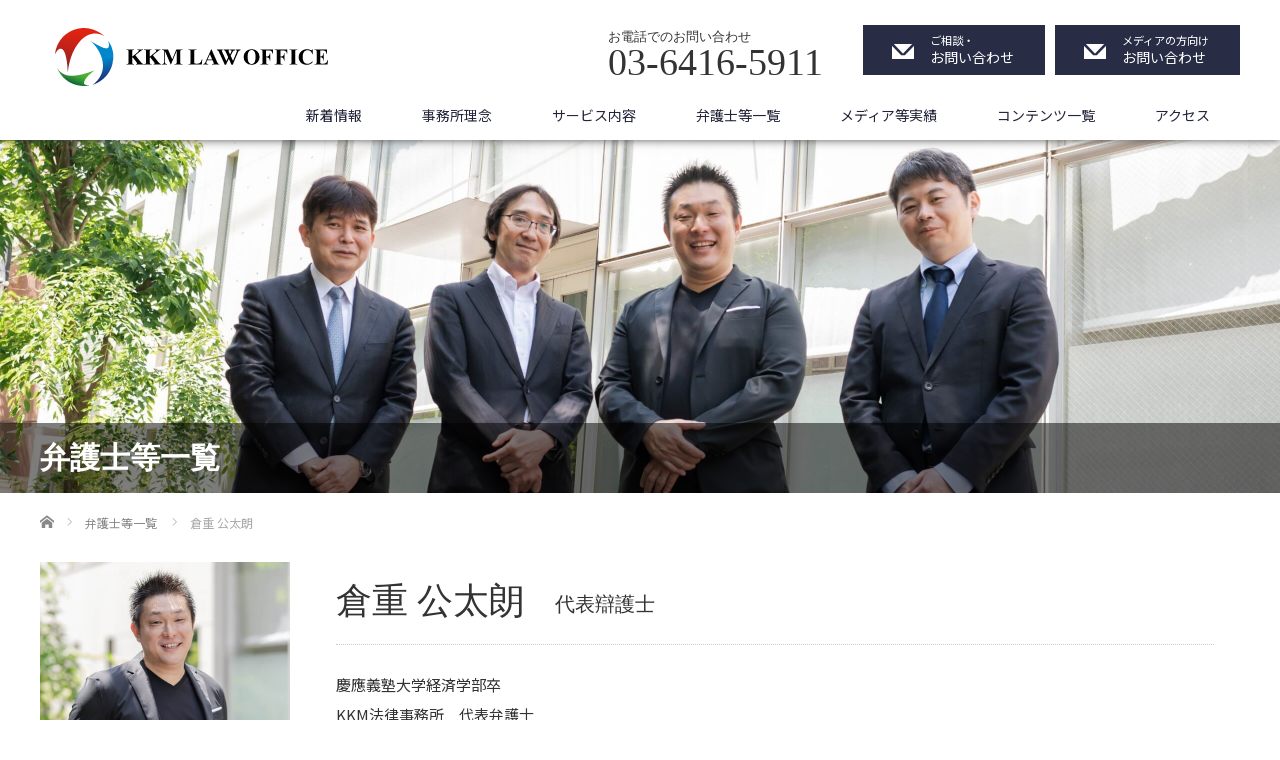

--- FILE ---
content_type: text/html; charset=UTF-8
request_url: https://kkmlaw.jp/professionals/kotaro-kurashige/
body_size: 48633
content:
<!DOCTYPE html>
<html lang="ja">
<head prefix="og: http://ogp.me/ns# fb: http://ogp.me/ns/fb#">
<!-- Google Tag Manager -->
<script>(function(w,d,s,l,i){w[l]=w[l]||[];w[l].push({'gtm.start':
new Date().getTime(),event:'gtm.js'});var f=d.getElementsByTagName(s)[0],
j=d.createElement(s),dl=l!='dataLayer'?'&l='+l:'';j.async=true;j.src=
'https://www.googletagmanager.com/gtm.js?id='+i+dl;f.parentNode.insertBefore(j,f);
})(window,document,'script','dataLayer','GTM-567BM97');</script>
<!-- End Google Tag Manager -->
<meta charset="UTF-8">
<meta name="viewport" content="width=device-width">
<!--[if IE]><meta http-equiv="X-UA-Compatible" content="IE=edge,chrome=1"><![endif]-->
<title>倉重 公太朗｜KKM法律事務所｜企業労働法対応を得意とする弁護士・法律相談（KKM Law Office）</title>
<meta name="description" content="代表弁護士 倉重公太朗（Kotaro Kurashige）について。経営者側労働法を多く取り扱い、労働審判・仮処分・労働訴訟の係争案件対応、団体交渉（組合・労働委員会対応）、労災対応（行政・被災者対応）を得意分野とする。企業内セミナー、経営者向けセミナー、人事労務担当者・社会保険労務士向けセミナーを多数開催。">
<meta name="keywords" content="倉重 公太朗,kkmlaw,倉重・近衛・森田,倉重・近衞・森田,法律事務所,弁護士事務所,新橋,東京,労働法,企業法務,倉重公太朗,近衞大,荒川正嗣,田代英治">
<meta property="og:url" content="https://kkmlaw.jp/professionals/kotaro-kurashige/">
<meta property="og:type" content="article">
<meta property="og:title" content="倉重 公太朗｜KKM法律事務所｜企業労働法対応を得意とする弁護士・法律相談（KKM Law Office）">
<meta property="og:description" content="代表弁護士 倉重公太朗（Kotaro Kurashige）について。経営者側労働法を多く取り扱い、労働審判・仮処分・労働訴訟の係争案件対応、団体交渉（組合・労働委員会対応）、労災対応（行政・被災者対応）を得意分野とする。企業内セミナー、経営者向けセミナー、人事労務担当者・社会保険労務士向けセミナーを多数開催。">
<meta property="og:site_name" content="KKM法律事務所｜企業労働法対応を得意とする弁護士・法律相談（KKM Law Office）">
<meta property="og:image" content='https://kkmlaw.jp/_wp/wp-content/uploads/2023/10/img_kurashige_v2.jpg'>
<meta property="og:image:secure_url" content="https://kkmlaw.jp/_wp/wp-content/uploads/2023/10/img_kurashige_v2.jpg"> 
<meta property="og:image:width" content="1500"> 
<meta property="og:image:height" content="1000">
<meta name="twitter:card" content="summary">
<meta name="twitter:site" content="@kurage4444">
<meta name="twitter:creator" content="@kurage4444">
<meta name="twitter:title" content="倉重 公太朗｜KKM法律事務所｜企業労働法対応を得意とする弁護士・法律相談（KKM Law Office）">
<meta name="twitter:description" content="代表弁護士 倉重公太朗（Kotaro Kurashige）について。経営者側労働法を多く取り扱い、労働審判・仮処分・労働訴訟の係争案件対応、団体交渉（組合・労働委員会対応）、労災対応（行政・被災者対応）を得意分野とする。企業内セミナー、経営者向けセミナー、人事労務担当者・社会保険労務士向けセミナーを多数開催。">
<meta name="twitter:image:src" content='https://kkmlaw.jp/_wp/wp-content/uploads/2023/10/img_kurashige_v2.jpg'>
<link rel="icon" href="/favicon.ico">
<link rel="apple-touch-icon" sizes="180x180" href="/apple-touch-icon.png">
<link rel="pingback" href="https://kkmlaw.jp/_wp/xmlrpc.php">
<meta name='robots' content='max-image-preview:large' />
	<style>img:is([sizes="auto" i], [sizes^="auto," i]) { contain-intrinsic-size: 3000px 1500px }</style>
	<link rel="alternate" type="application/rss+xml" title="KKM法律事務所｜企業労働法対応を得意とする弁護士・法律相談（KKM Law Office） &raquo; フィード" href="https://kkmlaw.jp/feed/" />
<link rel="alternate" type="application/rss+xml" title="KKM法律事務所｜企業労働法対応を得意とする弁護士・法律相談（KKM Law Office） &raquo; コメントフィード" href="https://kkmlaw.jp/comments/feed/" />
<link rel='stylesheet' id='style-css' href='https://kkmlaw.jp/_wp/wp-content/themes/KKM-Law_v3/style.css?ver=6.8.3' media='all' />
<style id='classic-theme-styles-inline-css'>
/*! This file is auto-generated */
.wp-block-button__link{color:#fff;background-color:#32373c;border-radius:9999px;box-shadow:none;text-decoration:none;padding:calc(.667em + 2px) calc(1.333em + 2px);font-size:1.125em}.wp-block-file__button{background:#32373c;color:#fff;text-decoration:none}
</style>
<style id='global-styles-inline-css'>
:root{--wp--preset--aspect-ratio--square: 1;--wp--preset--aspect-ratio--4-3: 4/3;--wp--preset--aspect-ratio--3-4: 3/4;--wp--preset--aspect-ratio--3-2: 3/2;--wp--preset--aspect-ratio--2-3: 2/3;--wp--preset--aspect-ratio--16-9: 16/9;--wp--preset--aspect-ratio--9-16: 9/16;--wp--preset--color--black: #000000;--wp--preset--color--cyan-bluish-gray: #abb8c3;--wp--preset--color--white: #ffffff;--wp--preset--color--pale-pink: #f78da7;--wp--preset--color--vivid-red: #cf2e2e;--wp--preset--color--luminous-vivid-orange: #ff6900;--wp--preset--color--luminous-vivid-amber: #fcb900;--wp--preset--color--light-green-cyan: #7bdcb5;--wp--preset--color--vivid-green-cyan: #00d084;--wp--preset--color--pale-cyan-blue: #8ed1fc;--wp--preset--color--vivid-cyan-blue: #0693e3;--wp--preset--color--vivid-purple: #9b51e0;--wp--preset--gradient--vivid-cyan-blue-to-vivid-purple: linear-gradient(135deg,rgba(6,147,227,1) 0%,rgb(155,81,224) 100%);--wp--preset--gradient--light-green-cyan-to-vivid-green-cyan: linear-gradient(135deg,rgb(122,220,180) 0%,rgb(0,208,130) 100%);--wp--preset--gradient--luminous-vivid-amber-to-luminous-vivid-orange: linear-gradient(135deg,rgba(252,185,0,1) 0%,rgba(255,105,0,1) 100%);--wp--preset--gradient--luminous-vivid-orange-to-vivid-red: linear-gradient(135deg,rgba(255,105,0,1) 0%,rgb(207,46,46) 100%);--wp--preset--gradient--very-light-gray-to-cyan-bluish-gray: linear-gradient(135deg,rgb(238,238,238) 0%,rgb(169,184,195) 100%);--wp--preset--gradient--cool-to-warm-spectrum: linear-gradient(135deg,rgb(74,234,220) 0%,rgb(151,120,209) 20%,rgb(207,42,186) 40%,rgb(238,44,130) 60%,rgb(251,105,98) 80%,rgb(254,248,76) 100%);--wp--preset--gradient--blush-light-purple: linear-gradient(135deg,rgb(255,206,236) 0%,rgb(152,150,240) 100%);--wp--preset--gradient--blush-bordeaux: linear-gradient(135deg,rgb(254,205,165) 0%,rgb(254,45,45) 50%,rgb(107,0,62) 100%);--wp--preset--gradient--luminous-dusk: linear-gradient(135deg,rgb(255,203,112) 0%,rgb(199,81,192) 50%,rgb(65,88,208) 100%);--wp--preset--gradient--pale-ocean: linear-gradient(135deg,rgb(255,245,203) 0%,rgb(182,227,212) 50%,rgb(51,167,181) 100%);--wp--preset--gradient--electric-grass: linear-gradient(135deg,rgb(202,248,128) 0%,rgb(113,206,126) 100%);--wp--preset--gradient--midnight: linear-gradient(135deg,rgb(2,3,129) 0%,rgb(40,116,252) 100%);--wp--preset--font-size--small: 13px;--wp--preset--font-size--medium: 20px;--wp--preset--font-size--large: 36px;--wp--preset--font-size--x-large: 42px;--wp--preset--spacing--20: 0.44rem;--wp--preset--spacing--30: 0.67rem;--wp--preset--spacing--40: 1rem;--wp--preset--spacing--50: 1.5rem;--wp--preset--spacing--60: 2.25rem;--wp--preset--spacing--70: 3.38rem;--wp--preset--spacing--80: 5.06rem;--wp--preset--shadow--natural: 6px 6px 9px rgba(0, 0, 0, 0.2);--wp--preset--shadow--deep: 12px 12px 50px rgba(0, 0, 0, 0.4);--wp--preset--shadow--sharp: 6px 6px 0px rgba(0, 0, 0, 0.2);--wp--preset--shadow--outlined: 6px 6px 0px -3px rgba(255, 255, 255, 1), 6px 6px rgba(0, 0, 0, 1);--wp--preset--shadow--crisp: 6px 6px 0px rgba(0, 0, 0, 1);}:where(.is-layout-flex){gap: 0.5em;}:where(.is-layout-grid){gap: 0.5em;}body .is-layout-flex{display: flex;}.is-layout-flex{flex-wrap: wrap;align-items: center;}.is-layout-flex > :is(*, div){margin: 0;}body .is-layout-grid{display: grid;}.is-layout-grid > :is(*, div){margin: 0;}:where(.wp-block-columns.is-layout-flex){gap: 2em;}:where(.wp-block-columns.is-layout-grid){gap: 2em;}:where(.wp-block-post-template.is-layout-flex){gap: 1.25em;}:where(.wp-block-post-template.is-layout-grid){gap: 1.25em;}.has-black-color{color: var(--wp--preset--color--black) !important;}.has-cyan-bluish-gray-color{color: var(--wp--preset--color--cyan-bluish-gray) !important;}.has-white-color{color: var(--wp--preset--color--white) !important;}.has-pale-pink-color{color: var(--wp--preset--color--pale-pink) !important;}.has-vivid-red-color{color: var(--wp--preset--color--vivid-red) !important;}.has-luminous-vivid-orange-color{color: var(--wp--preset--color--luminous-vivid-orange) !important;}.has-luminous-vivid-amber-color{color: var(--wp--preset--color--luminous-vivid-amber) !important;}.has-light-green-cyan-color{color: var(--wp--preset--color--light-green-cyan) !important;}.has-vivid-green-cyan-color{color: var(--wp--preset--color--vivid-green-cyan) !important;}.has-pale-cyan-blue-color{color: var(--wp--preset--color--pale-cyan-blue) !important;}.has-vivid-cyan-blue-color{color: var(--wp--preset--color--vivid-cyan-blue) !important;}.has-vivid-purple-color{color: var(--wp--preset--color--vivid-purple) !important;}.has-black-background-color{background-color: var(--wp--preset--color--black) !important;}.has-cyan-bluish-gray-background-color{background-color: var(--wp--preset--color--cyan-bluish-gray) !important;}.has-white-background-color{background-color: var(--wp--preset--color--white) !important;}.has-pale-pink-background-color{background-color: var(--wp--preset--color--pale-pink) !important;}.has-vivid-red-background-color{background-color: var(--wp--preset--color--vivid-red) !important;}.has-luminous-vivid-orange-background-color{background-color: var(--wp--preset--color--luminous-vivid-orange) !important;}.has-luminous-vivid-amber-background-color{background-color: var(--wp--preset--color--luminous-vivid-amber) !important;}.has-light-green-cyan-background-color{background-color: var(--wp--preset--color--light-green-cyan) !important;}.has-vivid-green-cyan-background-color{background-color: var(--wp--preset--color--vivid-green-cyan) !important;}.has-pale-cyan-blue-background-color{background-color: var(--wp--preset--color--pale-cyan-blue) !important;}.has-vivid-cyan-blue-background-color{background-color: var(--wp--preset--color--vivid-cyan-blue) !important;}.has-vivid-purple-background-color{background-color: var(--wp--preset--color--vivid-purple) !important;}.has-black-border-color{border-color: var(--wp--preset--color--black) !important;}.has-cyan-bluish-gray-border-color{border-color: var(--wp--preset--color--cyan-bluish-gray) !important;}.has-white-border-color{border-color: var(--wp--preset--color--white) !important;}.has-pale-pink-border-color{border-color: var(--wp--preset--color--pale-pink) !important;}.has-vivid-red-border-color{border-color: var(--wp--preset--color--vivid-red) !important;}.has-luminous-vivid-orange-border-color{border-color: var(--wp--preset--color--luminous-vivid-orange) !important;}.has-luminous-vivid-amber-border-color{border-color: var(--wp--preset--color--luminous-vivid-amber) !important;}.has-light-green-cyan-border-color{border-color: var(--wp--preset--color--light-green-cyan) !important;}.has-vivid-green-cyan-border-color{border-color: var(--wp--preset--color--vivid-green-cyan) !important;}.has-pale-cyan-blue-border-color{border-color: var(--wp--preset--color--pale-cyan-blue) !important;}.has-vivid-cyan-blue-border-color{border-color: var(--wp--preset--color--vivid-cyan-blue) !important;}.has-vivid-purple-border-color{border-color: var(--wp--preset--color--vivid-purple) !important;}.has-vivid-cyan-blue-to-vivid-purple-gradient-background{background: var(--wp--preset--gradient--vivid-cyan-blue-to-vivid-purple) !important;}.has-light-green-cyan-to-vivid-green-cyan-gradient-background{background: var(--wp--preset--gradient--light-green-cyan-to-vivid-green-cyan) !important;}.has-luminous-vivid-amber-to-luminous-vivid-orange-gradient-background{background: var(--wp--preset--gradient--luminous-vivid-amber-to-luminous-vivid-orange) !important;}.has-luminous-vivid-orange-to-vivid-red-gradient-background{background: var(--wp--preset--gradient--luminous-vivid-orange-to-vivid-red) !important;}.has-very-light-gray-to-cyan-bluish-gray-gradient-background{background: var(--wp--preset--gradient--very-light-gray-to-cyan-bluish-gray) !important;}.has-cool-to-warm-spectrum-gradient-background{background: var(--wp--preset--gradient--cool-to-warm-spectrum) !important;}.has-blush-light-purple-gradient-background{background: var(--wp--preset--gradient--blush-light-purple) !important;}.has-blush-bordeaux-gradient-background{background: var(--wp--preset--gradient--blush-bordeaux) !important;}.has-luminous-dusk-gradient-background{background: var(--wp--preset--gradient--luminous-dusk) !important;}.has-pale-ocean-gradient-background{background: var(--wp--preset--gradient--pale-ocean) !important;}.has-electric-grass-gradient-background{background: var(--wp--preset--gradient--electric-grass) !important;}.has-midnight-gradient-background{background: var(--wp--preset--gradient--midnight) !important;}.has-small-font-size{font-size: var(--wp--preset--font-size--small) !important;}.has-medium-font-size{font-size: var(--wp--preset--font-size--medium) !important;}.has-large-font-size{font-size: var(--wp--preset--font-size--large) !important;}.has-x-large-font-size{font-size: var(--wp--preset--font-size--x-large) !important;}
:where(.wp-block-post-template.is-layout-flex){gap: 1.25em;}:where(.wp-block-post-template.is-layout-grid){gap: 1.25em;}
:where(.wp-block-columns.is-layout-flex){gap: 2em;}:where(.wp-block-columns.is-layout-grid){gap: 2em;}
:root :where(.wp-block-pullquote){font-size: 1.5em;line-height: 1.6;}
</style>
<link rel="https://api.w.org/" href="https://kkmlaw.jp/wp-json/" /><link rel="canonical" href="https://kkmlaw.jp/professionals/kotaro-kurashige/" />
<link rel="alternate" title="oEmbed (JSON)" type="application/json+oembed" href="https://kkmlaw.jp/wp-json/oembed/1.0/embed?url=https%3A%2F%2Fkkmlaw.jp%2Fprofessionals%2Fkotaro-kurashige%2F" />
<link rel="alternate" title="oEmbed (XML)" type="text/xml+oembed" href="https://kkmlaw.jp/wp-json/oembed/1.0/embed?url=https%3A%2F%2Fkkmlaw.jp%2Fprofessionals%2Fkotaro-kurashige%2F&#038;format=xml" />
<style type="text/css"></style><link rel="icon" href="https://kkmlaw.jp/_wp/wp-content/uploads/2021/01/cropped-logo_symbol_300dpi-32x32.png" sizes="32x32" />
<link rel="icon" href="https://kkmlaw.jp/_wp/wp-content/uploads/2021/01/cropped-logo_symbol_300dpi-192x192.png" sizes="192x192" />
<link rel="apple-touch-icon" href="https://kkmlaw.jp/_wp/wp-content/uploads/2021/01/cropped-logo_symbol_300dpi-180x180.png" />
<meta name="msapplication-TileImage" content="https://kkmlaw.jp/_wp/wp-content/uploads/2021/01/cropped-logo_symbol_300dpi-270x270.png" />

<link rel="stylesheet" href="https://kkmlaw.jp/_wp/wp-content/themes/KKM-Law_v3/style-pc.css?ver=" media="screen and (min-width:769px)">
<link rel="stylesheet" href="https://kkmlaw.jp/_wp/wp-content/themes/KKM-Law_v3/mobile/style-mobile.css?ver=" media="screen and (max-width:768px)">
<link rel="stylesheet" href="https://kkmlaw.jp/_wp/wp-content/themes/KKM-Law_v3/mobile/style-mobile2.css?ver=" media="screen and (max-width:768px)">
<script src="https://kkmlaw.jp/_wp/wp-content/themes/KKM-Law_v3/js/footer-bar.js?ver=" defer></script>
<link rel="stylesheet" href="https://kkmlaw.jp/_wp/wp-content/themes/KKM-Law_v3/css/footer-bar.css?ver=" media="print and (max-width:768px)" onload="this.media='all'">
<link rel="stylesheet" href="https://kkmlaw.jp/_wp/wp-content/themes/KKM-Law_v3/css/custom.css?202511290732">
<link rel="stylesheet" href="https://kkmlaw.jp/_wp/wp-content/themes/KKM-Law_v3/mobile/custom-mobile.css" media="screen and (max-width:768px)">
<link href="https://kkmlaw.jp/_wp/wp-content/themes/KKM-Law_v3/css/print.css"  rel="stylesheet" media="print">
<link rel="stylesheet" href="https://fonts.googleapis.com/css2?family=Noto+Sans+JP:wght@400;700&display=swap" media="print" onload="this.media='all'">
<script src="//ajax.googleapis.com/ajax/libs/jquery/2.0.0/jquery.min.js"></script><!-- 3.3.1 -->

<script src="https://kkmlaw.jp/_wp/wp-content/themes/KKM-Law_v3/js/header_fix.js?ver=" defer></script>
<script src="https://kkmlaw.jp/_wp/wp-content/themes/KKM-Law_v3/js/jscript.js?ver=" defer></script>
<script src="https://kkmlaw.jp/_wp/wp-content/themes/KKM-Law_v3/js/jscript_mobile.js?ver=" defer></script>

<!--[if lt IE 9]>
<script src="https://kkmlaw.jp/_wp/wp-content/themes/KKM-Law_v3/js/html5.js?ver="></script>
<![endif]-->
<style type="text/css">
#logo_image { top:12px; left:43px; }
body { font-size:15px; }
a, #menu_archive .headline2, #menu_archive li a.title, #menu_bottom_area h2, #menu_bottom_area h3, .post_date, .archive_headline{ color:#222439; }
a:hover, .footer_menu a:hover, .footer_menu li:first-child a:hover, .footer_menu li:only-child a:hover, #footer_logo_text a:hover, #comment_header ul li a:hover{ color:#BC3023; }
.footer_menu a:hover { color:#bbb; }
.footer_menu li:first-child a:hover, .footer_menu li:only-child a:hover { color:#fff; }
.global_menu li a:hover, .global_menu li.active_menu > a, #index_staff_head, #staff_headline, #footer_top, #archive_headline, .side_headline, #comment_headline,
.page_navi span.current, .widget_search #search-btn input, .widget_search #searchsubmit, .google_search #search_button, .global_menu ul ul a{ background-color:#222439 !important; }
#header_contact a:hover{ background-color:#282C45 !important; }
#index_news .link_button:hover, #index_staff .link_button:hover, #index_staff_list .owl-next:hover, #index_staff_head .link_button:hover, #index_staff_list .owl-prev:hover, #index_info_button li a:hover, #index_staff_list .link:hover, #index_staff_list a.link:hover, #archive_staff_list .link:hover, .flex-direction-nav a:hover, #return_top a:hover, .global_menu ul ul a:hover, #wp-calendar td a:hover, #wp-calendar #prev a:hover, #wp-calendar #next a:hover, .widget_search #search-btn input:hover, .google_search #search_button:hover, .widget_search #searchsubmit:hover, .page_navi a:hover, #previous_post a:hover, #next_post a:hover, #submit_comment:hover, #post_pagination a:hover, .tcdw_category_list_widget a:hover, .tcdw_archive_list_widget a:hover{ background-color:#BC3023 !important; }
#comment_textarea textarea:focus, #guest_info input:focus{ border-color:#BC3023 !important; }


@media screen and (max-width: 768px){
    body { font-size:15px; }
    a, #menu_archive .headline2, #menu_archive li a.title, #menu_bottom_area h2, #menu_bottom_area h3, .archive_headline{ color:#222439; }
    a:hover, .footer_menu a:hover, .footer_menu li:first-child a:hover, .footer_menu li:only-child a:hover, #footer_logo_text a:hover{ color:#BC3023; }
    .footer_menu a:hover { color:#bbb; }
    .footer_menu li:first-child a:hover, .footer_menu li:only-child a:hover { color:#fff; }
    #header_contact a, .global_menu li a:hover, .global_menu li.active_menu > a, #index_staff_headline, #footer_top, #footer_bottom, #archive_headline, .side_headline, #comment_headline,
    .page_navi span.current, .widget_search #search-btn input, .widget_search #searchsubmit, .google_search #search_button, .global_menu ul ul a, #comment_header ul li.comment_switch_active a, #comment_header ul li.comment_switch_active a:hover{ background-color:#222439 !important; }
    #header_contact a:hover, #index_news .link_button:hover, #index_staff .link_button:hover, #index_staff_list .owl-next:hover, #index_staff_list .owl-prev:hover, #index_info_button li a:hover, #index_staff_list .link:hover,
    .flex-direction-nav a:hover, #return_top a:hover, #return_top2 a:hover, #navi a:hover, #wp-calendar td a:hover, #wp-calendar #prev a:hover, #wp-calendar #next a:hover, .widget_search #search-btn input:hover, .google_search #search_button:hover, .widget_search #searchsubmit:hover, .page_navi a:hover, #previous_post a:hover, #next_post a:hover,
    #submit_comment:hover, #post_pagination a:hover, .tcdw_category_list_widget a:hover, .tcdw_archive_list_widget a:hover, #comment_header ul li a:hover{ background-color:#BC3023 !important; }
    #comment_textarea textarea:focus, #guest_info input:focus{ border-color:#BC3023 !important; }
        }

#logo_image{
top: 35px;
left: 15px;
}
img.h_logo{
width: auto;
height: 55px;
}
img.f_logo{
width: auto;
height: 65px;
margin-bottom: 25px;
}#staff_image img{ margin-left: -5px;}</style>

<script src="https://kkmlaw.jp/_wp/wp-content/themes/KKM-Law_v3/js/jscript_mobile2.js?ver="></script>


</head>
<body id="kotaro-kurashige" class="wp-singular professionals-template-default single single-professionals postid-16 wp-theme-KKM-Law_v3">
<!-- Google Tag Manager (noscript) -->
<noscript><iframe src="https://www.googletagmanager.com/ns.html?id=GTM-567BM97"
height="0" width="0" style="display:none;visibility:hidden"></iframe></noscript>
<!-- End Google Tag Manager (noscript) -->

<div id="site-loader-overlay"><div id="site-loader-spinner" style="border: 3px solid rgba(34, 36, 57, .5); border-left: 3px solid #222439;">Loading</div></div>
<div id="site-wrap">

<div id="container">

<div id="header">
<div id="header_inner" class="pc">
<!-- logo -->
<div id="logo_image"><h2 id="logo"><a href="/" title="KKM法律事務所｜企業労働法対応を得意とする弁護士・法律相談（KKM Law Office）" data-label="KKM法律事務所｜企業労働法対応を得意とする弁護士・法律相談（KKM Law Office）"><img class="h_logo" src="https://kkmlaw.jp/_wp/wp-content/themes/KKM-Law_v3/img/header/logo_yoko01.svg" alt="KKM法律事務所｜企業労働法対応を得意とする弁護士・法律相談（KKM Law Office）" title="KKM法律事務所｜企業労働法対応を得意とする弁護士・法律相談（KKM Law Office）"></a></h2></div>    
<!-- tel and contact -->
    <ul id="header_tel_contact" class="clerfix">
        <li id="header_tel">
    <p><span class="label">お電話でのお問い合わせ</span><span class="number">03-6416-5911</span></p>
    </li>
            <li id="header_contact">
    <a href="/contact/"><small>ご相談・</small>お問い合わせ</a>
    </li>
    <li id="header_contact_media">
    <a href="/contact/for-media/"><small>メディアの方向け</small>お問い合わせ</a>
    </li>
        </ul>

<!-- global menu / PC -->
<div class="global_menu clearfix">
<ul id="menu-gnavi" class="menu"><li id="menu-item-404" class="menu-item menu-item-type-post_type menu-item-object-page current_page_parent menu-item-404"><a href="https://kkmlaw.jp/news-and-events/">新着情報</a></li>
<li id="menu-item-51" class="menu-item menu-item-type-post_type menu-item-object-page menu-item-51"><a href="https://kkmlaw.jp/about/">事務所理念</a></li>
<li id="menu-item-160" class="menu-item menu-item-type-post_type menu-item-object-page menu-item-has-children menu-item-160"><a href="https://kkmlaw.jp/services/">サービス内容</a>
<ul class="sub-menu">
	<li id="menu-item-1761" class="menu-item menu-item-type-post_type menu-item-object-page menu-item-1761"><a href="https://kkmlaw.jp/services/voice/">お客様の声</a></li>
</ul>
</li>
<li id="menu-item-68" class="menu-item menu-item-type-custom menu-item-object-custom menu-item-68"><a href="/professionals/">弁護士等一覧</a></li>
<li id="menu-item-407" class="menu-item menu-item-type-post_type menu-item-object-page menu-item-has-children menu-item-407"><a href="https://kkmlaw.jp/media/">メディア等実績</a>
<ul class="sub-menu">
	<li id="menu-item-1596" class="menu-item menu-item-type-post_type menu-item-object-page menu-item-1596"><a href="https://kkmlaw.jp/media/">インタビュー･執筆記事一覧</a></li>
	<li id="menu-item-406" class="menu-item menu-item-type-post_type menu-item-object-page menu-item-406"><a href="https://kkmlaw.jp/media/books/">著書一覧</a></li>
	<li id="menu-item-405" class="menu-item menu-item-type-post_type menu-item-object-page menu-item-405"><a href="https://kkmlaw.jp/media/seminars/">セミナー・研修一覧</a></li>
	<li id="menu-item-705" class="menu-item menu-item-type-post_type menu-item-object-page menu-item-705"><a href="https://kkmlaw.jp/media/meeting/">対談一覧</a></li>
</ul>
</li>
<li id="menu-item-1591" class="menu-item menu-item-type-post_type menu-item-object-page menu-item-1591"><a href="https://kkmlaw.jp/projects/">コンテンツ一覧</a></li>
<li id="menu-item-165" class="menu-item menu-item-type-custom menu-item-object-custom menu-item-165"><a href="/#access">アクセス</a></li>
</ul></div>

</div><!-- END #header_inner / PC -->
  
<!-- logo /SP -->
<div id="logo_image_mobile" class="sp">
<a href="https://kkmlaw.jp/">
<img src="https://kkmlaw.jp/_wp/wp-content/themes/KKM-Law_v3/img/header/logo_yoko.svg" alt="" title="" />
</a>
</div>

<!-- global menu / SP -->
<nav class="sp">
<a class="menu_button"></a>
<div id="global_menu" class="clearfix">
<ul id="menu-gnavi-1" class="menu"><li class="menu-item menu-item-type-post_type menu-item-object-page current_page_parent menu-item-404"><a href="https://kkmlaw.jp/news-and-events/">新着情報</a></li>
<li class="menu-item menu-item-type-post_type menu-item-object-page menu-item-51"><a href="https://kkmlaw.jp/about/">事務所理念</a></li>
<li class="menu-item menu-item-type-post_type menu-item-object-page menu-item-has-children menu-item-160"><a href="https://kkmlaw.jp/services/">サービス内容</a>
<ul class="sub-menu">
	<li class="menu-item menu-item-type-post_type menu-item-object-page menu-item-1761"><a href="https://kkmlaw.jp/services/voice/">お客様の声</a></li>
</ul>
</li>
<li class="menu-item menu-item-type-custom menu-item-object-custom menu-item-68"><a href="/professionals/">弁護士等一覧</a></li>
<li class="menu-item menu-item-type-post_type menu-item-object-page menu-item-has-children menu-item-407"><a href="https://kkmlaw.jp/media/">メディア等実績</a>
<ul class="sub-menu">
	<li class="menu-item menu-item-type-post_type menu-item-object-page menu-item-1596"><a href="https://kkmlaw.jp/media/">インタビュー･執筆記事一覧</a></li>
	<li class="menu-item menu-item-type-post_type menu-item-object-page menu-item-406"><a href="https://kkmlaw.jp/media/books/">著書一覧</a></li>
	<li class="menu-item menu-item-type-post_type menu-item-object-page menu-item-405"><a href="https://kkmlaw.jp/media/seminars/">セミナー・研修一覧</a></li>
	<li class="menu-item menu-item-type-post_type menu-item-object-page menu-item-705"><a href="https://kkmlaw.jp/media/meeting/">対談一覧</a></li>
</ul>
</li>
<li class="menu-item menu-item-type-post_type menu-item-object-page menu-item-1591"><a href="https://kkmlaw.jp/projects/">コンテンツ一覧</a></li>
<li class="menu-item menu-item-type-custom menu-item-object-custom menu-item-165"><a href="/#access">アクセス</a></li>
</ul><ul id="ex_gnavi" class="menu">
<li><a href="/contact/">ご相談・お問い合わせ</a></li>
</ul>
</div>
</nav>  

</div><!-- END #header -->

    <div id="main_image">
    <img src="https://kkmlaw.jp/_wp/wp-content/uploads/2023/10/header_proffesionals-scaled.jpg" alt="" title="">
        <h2 id="main_image_headline"><span><p>弁護士等一覧</p>
</span></h2>
        </div>
    
<div id="main_contents" class="clearfix">
 
<ul id="bread_crumb" class="clearfix">
 <li itemscope="itemscope" itemtype="http://data-vocabulary.org/Breadcrumb" class="home"><a itemprop="url" href="https://kkmlaw.jp/"><span itemprop="title">ホーム</span></a></li>

  <li itemscope="itemscope" itemtype="http://data-vocabulary.org/Breadcrumb"><a itemprop="url" href="https://kkmlaw.jp/professionals/"><span itemprop="title">弁護士等一覧</span></a></li>
  <li class="last">倉重 公太朗</li>

 </ul>

 
<div id="staff_single" class="clearfix">

<div id="staff_image">
<figure><img width="1500" height="1000" src="https://kkmlaw.jp/_wp/wp-content/uploads/2023/10/img_kurashige_v2.jpg" class="attachment-full size-full wp-post-image" alt="" decoding="async" fetchpriority="high" srcset="https://kkmlaw.jp/_wp/wp-content/uploads/2023/10/img_kurashige_v2.jpg 1500w, https://kkmlaw.jp/_wp/wp-content/uploads/2023/10/img_kurashige_v2-300x200.jpg 300w, https://kkmlaw.jp/_wp/wp-content/uploads/2023/10/img_kurashige_v2-1024x683.jpg 1024w, https://kkmlaw.jp/_wp/wp-content/uploads/2023/10/img_kurashige_v2-768x512.jpg 768w" sizes="(max-width: 1500px) 100vw, 1500px" /></figure>
</div>

<div id="staff_info">
<h1 id="staff_name">倉重 公太朗<span>代表辯護士</span></h1>
<div class="post_content clearfix">
<p>慶應義塾大学経済学部卒　<br>
KKM法律事務所　代表弁護士　<br>
週刊東洋経済「法務部員が選ぶ弁護士ランキング2022」人事・労務部門1位</p>
<p>第一東京弁護士会　労働法制委員会副委員長・労働法基礎研究部会部会長<br>
日本人材マネジメント協会（JSHRM）副理事長、日本CSR普及協会理事　<br>
経営法曹会議・日本労働法学会・日本産業保健法学会・日本労務学会・キャリアデザイン学会会員<br>
経営者側労働法専門弁護士。労働審判・仮処分・労働訴訟の係争案件対応、団体交渉（組合・労働委員会対応）、労災対応（行政・被災者対応）を得意分野とする。企業内セミナー、経営者向けセミナー、人事労務担当者・社会保険労務士向けセミナーを多数開催。</p>
<p style="margin-bottom: 5px;">〔主な著書・論文等〕<br>
著作は30冊を超えるが、代表作は</p>
<ul>
<li>『実務詳解 職業安定法』（弘文堂 編著代表）</li>
<li>『HRテクノロジーの法･理論･実務』（労務行政 編著代表）</li>
<li>『【日本版】同一労働同一賃金の理論と企業対応のすべて』（労働開発研究会 著者代表）</li>
<li>『雇用改革のファンファーレ』（労働調査会）</li>
<li>『HRテクノロジーで人事が変わる』（労務行政 編集代表）</li>
<li>『【改訂版】企業労働法実務入門』（日本リーダーズ協会 著者代表）</li>
<li>『決定版！問題社員対応マニュアル上･下巻』（労働調査会 著者代表）</li>
<li>『企業労働法実務入門【書式編】』（日本リーダーズ協会 著者代表） など多数。</li>
</ul>
<p style="margin-bottom: 5px;">〔受賞〕</p>
<ul>
<li>週刊東洋経済「法務部員が選ぶ弁護士ランキング2022」人事・労務部門 1位</li>
<li>日本経済新聞社「<a href="https://www.nikkei.com/article/DGXMZO53170260Q9A211C1000000/" target="_blank" rel="noopener noreferrer">第15回企業法務・弁護士調査 労務部門（総合）</a>」6位</li>
</ul>
<p style="margin-bottom: 5px;">〔その他〕<br>
『<a href="https://youtu.be/wnketJU7AH8" target="_blank" rel="noopener noreferrer">Change my Life～異動と転職の狭間で～</a>』<br>
企画・作詞・作曲協力：倉重公太朗<br>
作詞・作曲・編曲・演奏：社労士バンドWORKERS!</p>
<p><a href="https://youtu.be/wnketJU7AH8" target="_blank" rel="noopener noreferrer">https://youtu.be/wnketJU7AH8</a></p>
</div>
</div>

</div><!-- END #staff_single -->

 
  <h2 id="staff_headline"><span>弁護士等一覧</span></h2>
 
 <div id="staff_archive">

    <ol id="archive_staff_list" class="clearfix">
      <li>
    <a class="link" href="https://kkmlaw.jp/professionals/kotaro-kurashige/">
     <div class="image"><img width="200" height="200" src="https://kkmlaw.jp/_wp/wp-content/uploads/2023/10/img_kurashige_v2-200x200.jpg" class="attachment-size1 size-size1 wp-post-image" alt="" decoding="async" loading="lazy" srcset="https://kkmlaw.jp/_wp/wp-content/uploads/2023/10/img_kurashige_v2-200x200.jpg 200w, https://kkmlaw.jp/_wp/wp-content/uploads/2023/10/img_kurashige_v2-150x150.jpg 150w, https://kkmlaw.jp/_wp/wp-content/uploads/2023/10/img_kurashige_v2-600x600.jpg 600w, https://kkmlaw.jp/_wp/wp-content/uploads/2023/10/img_kurashige_v2-120x120.jpg 120w" sizes="auto, (max-width: 200px) 100vw, 200px" /></div>
     <div class="title">倉重 公太朗</div>
     <div class="desc"><p>代表辯護士<br />
第一東京弁護士会所属<br />
労働法制委員会　ほか</p>
</div>
    </a>
   </li>
      <li>
    <a class="link" href="https://kkmlaw.jp/professionals/dai-konoye/">
     <div class="image"><img width="200" height="200" src="https://kkmlaw.jp/_wp/wp-content/uploads/2023/10/img_konoye_v2-200x200.jpg" class="attachment-size1 size-size1 wp-post-image" alt="" decoding="async" loading="lazy" srcset="https://kkmlaw.jp/_wp/wp-content/uploads/2023/10/img_konoye_v2-200x200.jpg 200w, https://kkmlaw.jp/_wp/wp-content/uploads/2023/10/img_konoye_v2-150x150.jpg 150w, https://kkmlaw.jp/_wp/wp-content/uploads/2023/10/img_konoye_v2-600x600.jpg 600w, https://kkmlaw.jp/_wp/wp-content/uploads/2023/10/img_konoye_v2-120x120.jpg 120w" sizes="auto, (max-width: 200px) 100vw, 200px" /></div>
     <div class="title">近衞 大</div>
     <div class="desc"><p>パートナー辯護士<br />
第一東京弁護士会所属<br />
労働法制委員会　ほか</p>
</div>
    </a>
   </li>
      <li>
    <a class="link" href="https://kkmlaw.jp/professionals/masatsugu-arakawa/">
     <div class="image"><img width="200" height="200" src="https://kkmlaw.jp/_wp/wp-content/uploads/2023/10/img_arakawa_v2-200x200.jpg" class="attachment-size1 size-size1 wp-post-image" alt="" decoding="async" loading="lazy" srcset="https://kkmlaw.jp/_wp/wp-content/uploads/2023/10/img_arakawa_v2-200x200.jpg 200w, https://kkmlaw.jp/_wp/wp-content/uploads/2023/10/img_arakawa_v2-150x150.jpg 150w, https://kkmlaw.jp/_wp/wp-content/uploads/2023/10/img_arakawa_v2-600x600.jpg 600w, https://kkmlaw.jp/_wp/wp-content/uploads/2023/10/img_arakawa_v2-120x120.jpg 120w" sizes="auto, (max-width: 200px) 100vw, 200px" /></div>
     <div class="title">荒川 正嗣</div>
     <div class="desc"><p>パートナー辯護士<br />
第一東京弁護士会所属<br />
労働法制委員会　ほか</p>
</div>
    </a>
   </li>
      <li>
    <a class="link" href="https://kkmlaw.jp/professionals/eiji-tashiro/">
     <div class="image"><img width="200" height="200" src="https://kkmlaw.jp/_wp/wp-content/uploads/2023/10/img_tashiro_v2-200x200.jpg" class="attachment-size1 size-size1 wp-post-image" alt="" decoding="async" loading="lazy" srcset="https://kkmlaw.jp/_wp/wp-content/uploads/2023/10/img_tashiro_v2-200x200.jpg 200w, https://kkmlaw.jp/_wp/wp-content/uploads/2023/10/img_tashiro_v2-150x150.jpg 150w, https://kkmlaw.jp/_wp/wp-content/uploads/2023/10/img_tashiro_v2-600x600.jpg 600w, https://kkmlaw.jp/_wp/wp-content/uploads/2023/10/img_tashiro_v2-120x120.jpg 120w" sizes="auto, (max-width: 200px) 100vw, 200px" /></div>
     <div class="title">田代 英治</div>
     <div class="desc"><p>社会保険労務士<br />
(株)田代コンサルティング代表取締役<br />
東京都社会保険労務士会会員　ほか</p>
</div>
    </a>
   </li>
      <li>
    <a class="link" href="https://kkmlaw.jp/professionals/yoshiyuki-tsuru/">
     <div class="image"><img width="200" height="200" src="https://kkmlaw.jp/_wp/wp-content/uploads/2024/10/img_tsuru-e1728689934538-200x200.jpg" class="attachment-size1 size-size1 wp-post-image" alt="" decoding="async" loading="lazy" srcset="https://kkmlaw.jp/_wp/wp-content/uploads/2024/10/img_tsuru-e1728689934538-200x200.jpg 200w, https://kkmlaw.jp/_wp/wp-content/uploads/2024/10/img_tsuru-e1728689934538-150x150.jpg 150w, https://kkmlaw.jp/_wp/wp-content/uploads/2024/10/img_tsuru-e1728689934538-600x600.jpg 600w, https://kkmlaw.jp/_wp/wp-content/uploads/2024/10/img_tsuru-e1728689934538-120x120.jpg 120w" sizes="auto, (max-width: 200px) 100vw, 200px" /></div>
     <div class="title">津留 慶幸</div>
     <div class="desc"><p>賃金･人事コンサルタント<br />
(株)クラフト人事コンサルティング 代表<br />
特定社会保険労務士　ほか</p>
</div>
    </a>
   </li>
      <li>
    <a class="link" href="https://kkmlaw.jp/professionals/ikutaro-enatsu/">
     <div class="image"><img width="200" height="200" src="https://kkmlaw.jp/_wp/wp-content/uploads/2023/08/33fc84184a84ad14dbb8cb00976c281b-200x200.jpg" class="attachment-size1 size-size1 wp-post-image" alt="" decoding="async" loading="lazy" srcset="https://kkmlaw.jp/_wp/wp-content/uploads/2023/08/33fc84184a84ad14dbb8cb00976c281b-200x200.jpg 200w, https://kkmlaw.jp/_wp/wp-content/uploads/2023/08/33fc84184a84ad14dbb8cb00976c281b-150x150.jpg 150w, https://kkmlaw.jp/_wp/wp-content/uploads/2023/08/33fc84184a84ad14dbb8cb00976c281b-600x600.jpg 600w, https://kkmlaw.jp/_wp/wp-content/uploads/2023/08/33fc84184a84ad14dbb8cb00976c281b-120x120.jpg 120w" sizes="auto, (max-width: 200px) 100vw, 200px" /></div>
     <div class="title">江夏 幾多郎</div>
     <div class="desc"><p>顧問<br />
神戸大学経済経営研究所 准教授<br />
日本労務学会 会長</p>
</div>
    </a>
   </li>
      <li>
    <a class="link" href="https://kkmlaw.jp/professionals/tsutahiro-hamaguchi/">
     <div class="image"><img width="200" height="200" src="https://kkmlaw.jp/_wp/wp-content/uploads/2023/08/958fd00c7d9f8d4342a255f444ee1411-scaled-e1717742035365-200x200.jpg" class="attachment-size1 size-size1 wp-post-image" alt="" decoding="async" loading="lazy" srcset="https://kkmlaw.jp/_wp/wp-content/uploads/2023/08/958fd00c7d9f8d4342a255f444ee1411-scaled-e1717742035365-200x200.jpg 200w, https://kkmlaw.jp/_wp/wp-content/uploads/2023/08/958fd00c7d9f8d4342a255f444ee1411-scaled-e1717742035365-150x150.jpg 150w, https://kkmlaw.jp/_wp/wp-content/uploads/2023/08/958fd00c7d9f8d4342a255f444ee1411-scaled-e1717742035365-600x600.jpg 600w, https://kkmlaw.jp/_wp/wp-content/uploads/2023/08/958fd00c7d9f8d4342a255f444ee1411-scaled-e1717742035365-120x120.jpg 120w" sizes="auto, (max-width: 200px) 100vw, 200px" /></div>
     <div class="title">浜口 伝博</div>
     <div class="desc"><p>顧問<br />
産業医科大学 産業衛生教授<br />
産業医アドバンスト研修会 理事長 ほか</p>
</div>
    </a>
   </li>
     </ol>
  
 </div><!-- END #staff_archive -->

</div>

<div id="footer_bnr">
	<div class="flx">
	<ul>
    <li><a href="https://toyokeizai.net/list/author/%E5%80%89%E9%87%8D+%E5%85%AC%E5%A4%AA%E6%9C%97" target="_blank"><img src="https://kkmlaw.jp/_wp/wp-content/uploads/2019/03/a682dda9f1e9b4fb0ff1d71171b91448.png" alt="東洋経済オンライン連載 kkmlaw代表弁護士 倉重公太朗の「検証！ニッポンの労働」"></a></li>
    <li><a href="https://news.yahoo.co.jp/expert/authors/kurashigekotaro" target="_blank"><img src="https://kkmlaw.jp/_wp/wp-content/uploads/2020/02/808b9538372b88d74a7dd8444a659ec3.png" alt="Yahoo!ニュース連載 kkmlaw代表弁護士 倉重公太朗の「これからの働き方を考えよう」"></a></li>
    <li><a href="https://www.youtube.com/channel/UCEJo0Ij3qUj2nAa4EzICo9g" target="_blank"><img src="https://kkmlaw.jp/_wp/wp-content/uploads/2019/03/bnr_kkmlawyoutube.png" alt="kkmlaw YouTube"></a></li>
    <li><a href="https://note.mu/kurashigelaw" target="_blank"><img src="https://kkmlaw.jp/_wp/wp-content/uploads/2019/05/bnr_kkmlawnote.png" alt="kkmlaw note"></a></li>
    <li><a href="https://www.raku-ro.com/" target="_blank"><img src="https://kkmlaw.jp/_wp/wp-content/uploads/2020/12/bnr_rakuro.png" alt="ラクロー"></a></li>
    <li><a href="https://smarthr.jp/" target="_blank"><img src="https://kkmlaw.jp/_wp/wp-content/uploads/2020/12/bnr_smartHR.png" alt="SmartHR"></a></li>
	</ul>
	</div>
	<div class="flx" style="border:none;">
    <ul>
    <li style="width:100%;"><a href="https://www.bengo4.com/award/best/homu/2025" target="_blank"><img src="https://kkmlaw.jp/_wp/wp-content/uploads/2025/11/bnr_bestlawyer100.png" alt="弁護士ドットコム ベストビジネス弁護士100に選出"></a></li>
    </ul>
  <!--
    <a class="twitter-timeline" data-lang="ja" data-height="260" data-dnt="true" data-link-color="#BC3023" href="https://twitter.com/kurage4444?ref_src=twsrc%5Etfw">X @kurage4444 ※現在Xの仕様で埋め込みが非表示です</a>
    <script async src="https://platform.twitter.com/widgets.js" charset="utf-8" defer></script>
  -->
	</div>
</div>
 <div id="footer_top">
  <div id="footer_top_inner">

      <div id="footer_menu" class="clearfix">
        <div id="footer-menu1" class="footer_menu clearfix">
     <ul id="menu-fnavi-1" class="menu"><li id="menu-item-450" class="menu-item menu-item-type-post_type menu-item-object-page current_page_parent menu-item-450"><a href="https://kkmlaw.jp/news-and-events/">新着情報</a></li>
<li id="menu-item-451" class="menu-item menu-item-type-taxonomy menu-item-object-category menu-item-451"><a href="https://kkmlaw.jp/news/">お知らせ</a></li>
<li id="menu-item-452" class="menu-item menu-item-type-taxonomy menu-item-object-category menu-item-452"><a href="https://kkmlaw.jp/events/">イベント</a></li>
</ul>    </div>
            <div id="footer-menu2" class="footer_menu clearfix">
     <ul id="menu-fnavi-2" class="menu"><li id="menu-item-217" class="menu-item menu-item-type-post_type menu-item-object-page menu-item-217"><a href="https://kkmlaw.jp/about/">事務所理念</a></li>
<li id="menu-item-216" class="menu-item menu-item-type-custom menu-item-object-custom menu-item-216"><a href="/#access">アクセス</a></li>
</ul>    </div>
            <div id="footer-menu3" class="footer_menu clearfix">
     <ul id="menu-fnavi-3" class="menu"><li id="menu-item-219" class="menu-item menu-item-type-post_type menu-item-object-page menu-item-219"><a href="https://kkmlaw.jp/services/">サービス内容</a></li>
<li id="menu-item-221" class="menu-item menu-item-type-post_type menu-item-object-page menu-item-221"><a href="https://kkmlaw.jp/services/voice/">お客様の声</a></li>
</ul>    </div>
            <div id="footer-menu4" class="footer_menu clearfix">
     <ul id="menu-fnavi-4" class="menu"><li id="menu-item-230" class="menu-item menu-item-type-custom menu-item-object-custom menu-item-230"><a href="/professionals/">弁護士等一覧</a></li>
<li id="menu-item-225" class="menu-item menu-item-type-post_type menu-item-object-professionals current-menu-item menu-item-225"><a href="https://kkmlaw.jp/professionals/kotaro-kurashige/" aria-current="page">倉重 公太朗</a></li>
<li id="menu-item-654" class="menu-item menu-item-type-post_type menu-item-object-professionals menu-item-654"><a href="https://kkmlaw.jp/professionals/dai-konoye/">近衞 大</a></li>
<li id="menu-item-227" class="menu-item menu-item-type-post_type menu-item-object-professionals menu-item-227"><a href="https://kkmlaw.jp/professionals/masatsugu-arakawa/">荒川 正嗣</a></li>
<li id="menu-item-229" class="menu-item menu-item-type-post_type menu-item-object-professionals menu-item-229"><a href="https://kkmlaw.jp/professionals/eiji-tashiro/">田代 英治</a></li>
</ul>    </div>
            <div id="footer-menu5" class="footer_menu clearfix">
     <ul id="menu-fnavi-5" class="menu"><li id="menu-item-414" class="menu-item menu-item-type-post_type menu-item-object-page menu-item-414"><a href="https://kkmlaw.jp/media/">メディア等実績</a></li>
<li id="menu-item-453" class="menu-item menu-item-type-post_type menu-item-object-page menu-item-453"><a href="https://kkmlaw.jp/media/seminars/">セミナー・研修一覧</a></li>
<li id="menu-item-222" class="menu-item menu-item-type-post_type menu-item-object-page menu-item-222"><a href="https://kkmlaw.jp/media/books/">著書一覧</a></li>
<li id="menu-item-415" class="menu-item menu-item-type-post_type menu-item-object-page menu-item-415"><a href="https://kkmlaw.jp/media/notes/">執筆記事一覧</a></li>
<li id="menu-item-706" class="menu-item menu-item-type-post_type menu-item-object-page menu-item-706"><a href="https://kkmlaw.jp/media/meeting/">対談一覧</a></li>
</ul>    </div>
            <div id="footer-menu6" class="footer_menu clearfix">
     <ul id="menu-fnavi-6" class="menu"><li id="menu-item-1593" class="menu-item menu-item-type-post_type menu-item-object-page menu-item-1593"><a href="https://kkmlaw.jp/projects/">コンテンツ一覧</a></li>
<li id="menu-item-1176" class="menu-item menu-item-type-custom menu-item-object-custom menu-item-1176"><a href="/qa_for_hr/">人事労務Q＆A</a></li>
<li id="menu-item-1594" class="menu-item menu-item-type-post_type menu-item-object-page menu-item-1594"><a href="https://kkmlaw.jp/media/seminars/archives/">セミナーアーカイブ映像</a></li>
</ul>    </div>
       </div>
   
   	<img class="f_logo" src="https://kkmlaw.jp/_wp/wp-content/themes/KKM-Law_v3/img/common/logo_yoko_white.svg" alt="" title="">
   <!-- <img class="f_logo" id="footer_logo" src="https://kkmlaw.jp/_wp/wp-content/uploads/2018/10/img_logo02.png" alt="" title=""> -->
   
      <p id="footer_desc">KKM法律事務所（KKM Law Office）<br>〒150-0021 東京都渋谷区恵比寿西1-24-1 バンゲアソラリアム 2F</p>
   
  </div><!-- END #footer_top_inner -->
 </div><!-- END #footer_top -->

 <div id="footer_bottom">
  <div id="footer_bottom_inner" class="clearfix">

   <!-- social button -->
   
   <!-- footer bottom menu -->
      <div id="footer_menu_bottom" class="clearfix">
    <ul id="menu-fnavi-bottom" class="menu"><li id="menu-item-103" class="menu-item menu-item-type-post_type menu-item-object-page menu-item-privacy-policy menu-item-103"><a rel="privacy-policy" href="https://kkmlaw.jp/about/privacy-policy/">プライバシーポリシー</a></li>
<li id="menu-item-104" class="menu-item menu-item-type-post_type menu-item-object-page menu-item-104"><a href="https://kkmlaw.jp/contact/">ご相談・お問い合わせ</a></li>
<li id="menu-item-1595" class="menu-item menu-item-type-post_type menu-item-object-page menu-item-1595"><a href="https://kkmlaw.jp/contact/for-media/">メディアの方向けお問い合わせ</a></li>
</ul>   </div>
   
   <p id="copyright" class="pc">&copy;&nbsp;2018 <a href="https://kkmlaw.jp/">KKM法律事務所｜企業労働法対応を得意とする弁護士・法律相談（KKM Law Office）</a></p>

  </div><!-- END #footer_bottom_inner -->
 </div><!-- END #footer_bottom -->

 <div class="sp">
</div>
<p id="copyright" class="sp">
&copy;&nbsp;2018 <a href="https://kkmlaw.jp/">KKM法律事務所<br>企業労働法対応を得意とする弁護士・法律相談（KKM Law Office）</a></p>

</div><!-- END #container -->

<div id="return_top" class="pc">
<a href="#header_top">PAGE TOP</a>
</div>

<div id="return_top2" class="sp">
<a href="#header_top"><span>PAGE TOP</span></a>
</div>


  <!-- facebook share button code -->
 <div id="fb-root"></div>
 <script>
 (function(d, s, id) {
   var js, fjs = d.getElementsByTagName(s)[0];
   if (d.getElementById(id)) return;
   js = d.createElement(s); js.id = id;
   js.src = "//connect.facebook.net/ja_JP/sdk.js#xfbml=1&version=v2.5";
   fjs.parentNode.insertBefore(js, fjs);
 }(document, 'script', 'facebook-jssdk'));
 </script>
 
 
</div>
<script type="speculationrules">
{"prefetch":[{"source":"document","where":{"and":[{"href_matches":"\/*"},{"not":{"href_matches":["\/_wp\/wp-*.php","\/_wp\/wp-admin\/*","\/_wp\/wp-content\/uploads\/*","\/_wp\/wp-content\/*","\/_wp\/wp-content\/plugins\/*","\/_wp\/wp-content\/themes\/KKM-Law_v3\/*","\/*\\?(.+)"]}},{"not":{"selector_matches":"a[rel~=\"nofollow\"]"}},{"not":{"selector_matches":".no-prefetch, .no-prefetch a"}}]},"eagerness":"conservative"}]}
</script>
<script src='https://kkmlaw.jp/_wp/wp-content/themes/KKM-Law_v3/js/common.js?202511290732'></script>



<script>
jQuery(function(){
jQuery(document).ready(function($){
  jQuery(window).load(function() {
      jQuery("#site-loader-spinner").delay(600).fadeOut(400);
      jQuery("#site-loader-overlay").delay(900).fadeOut(800);
      jQuery("#site-wrap").css("display", "block");
  });
  jQuery(function() {
    setTimeout(function(){
        jQuery("#site-loader-spinner").delay(600).fadeOut(400);
        jQuery("#site-loader-overlay").delay(900).fadeOut(800);
        jQuery("#site-wrap").css("display", "block");
      }, 2000);
  });
});
});
</script>


</body>
</html>

--- FILE ---
content_type: text/css
request_url: https://kkmlaw.jp/_wp/wp-content/themes/KKM-Law_v3/css/custom.css?202511290732
body_size: 48424
content:
@charset "utf-8";
/* CSS Document */

/*	COMMON
---------------------------------------------------------*/
body{
    font-family: 'Noto Sans JP', sans-serif;
}
.post_content h1, .post_content h2, .post_content h3, .post_content h4, .post_content h5, .post_content h6{
    font-weight: 700;
}

.pc{ display: block;}
.sp{ display: none;}
@media screen and (max-width: 768px){
    .pc{ display: none;}
    .sp{ display: block;}
}

.pc .admin-bar{ padding-top: 0;}

.fitimg{
  width: 100%;
  height: auto;
}
.mt40{ margin-top: 40px;}
.alnC{ text-align: center;}
.fs14{ font-size: 14px;}
.btn{
    height: 50px;
    padding: 0 45px;
    color: #fff;
    line-height: 50px;
    text-decoration: none;
    background: #222439;
    display: inline-block;
    position: relative;
}
.btn:hover{
    color: #fff;
    background: #bc3023;
}
.btn::after{
    content: "";
    width: 6px;
    height: 6px;
    border-top: solid 2px #fff;
    border-right: solid 2px #fff;
    display: inline-block;
    position: absolute;
    top: calc(50% - 4px);
    right: 17px;
    transition: 0.4s;
    transform: rotate(45deg);
}
div.youtube{
    width: 100%;
    max-width: 560px;
    padding-top: calc(560px * 0.5625);
    position: relative;
}
div.youtube iframe{
    width: 100%;
    height: 100%;
    position: absolute;
    top: 0;
    left: 0;
    z-index: 2;
}
.embed-pdf-viewer,
iframe.gde-frame{
	width: 100% !important;
	height: 750px !important;
	max-height: 90vh;
	border: 1px solid #ddd !important;
}
.post_content p.gde-text{
	margin: 2em auto 4em auto;
}
a.gde-link{ display:inline-block; height:50px; line-height:50px; padding:0 45px; background:#222439; color:#fff; }
a.gde-link:hover { text-decoration:none; color:#fff; background:#bc3023; /*#ff9c00*/ }
#page_post p a{ text-decoration: underline;}

#header #logo_image{
    top: 28px;
}
#header img.h_logo{
    height: 58px;
}
#header_contact a,
#header_contact_media a{
    padding: 0px 30px 0px 66px;
    height: 50px;
    color: #fff;
    font-size: 14px;
    line-height: 1.4;
    text-decoration: none;
    border: 1px solid #282C45;
    background: #282C45 url(../img/header/mail2.png) no-repeat 28px 18px;
    display: flex;
    flex-wrap: wrap;
    flex-direction: column;
    align-items: flex-start;
    justify-content: center;
    box-sizing: border-box;
}
#header #header_contact a:hover,
#header_contact_media a:hover{
    color: #282C45;
    background-image: url(../img/header/mail3.png);
    background-color: #fff !important;
}
#header_tel_contact li#header_contact_media{
    margin-left: 10px;
}
#header_contact a small,
#header_contact_media a small{
    font-size: 80%;
    display: block;
}
#logo_image_mobile.sp{
    display: none !important;
}
#global_menu.sp{
    display: none
}
#top_slider_mobile{
    display: none;
}
@media screen and (max-width: 768px){
    .fixed_header #header{
        background: #fff;
        position: fixed;
    }
    #logo_image_mobile.sp{
        display: table-cell !important;
    }
    #global_menu.sp{
    }
    #top_slider.pc{
        display: none;
    }
    #top_slider_mobile{
        width: 100%;
        height: auto;
        margin: 0;
        background: #fff;
        position: relative;
        display: block;
    }
    #top_slider_mobile img{
        width: 100%;
        height: auto;
        display: block;
    }
}



#main_image3{
	background: #bc3023;
/*	background: url(https://kkmlaw.jp/_wp/wp-content/uploads/2018/12/bg_header.jpg) no-repeat center center;
	background-size: cover;
*/
}
#main_image3 h1,#main_image3 h2{ color: #fff;}
#main_image3 h1 a, #main_image3 h2 a{ color: #fff;}
#main_image3 h1 a:hover, #main_image3 h2 a:hover{ color: #fff;}
#archive_staff_list .title,
#index_staff_list .title{
	font-size: 20px;
}
#footer_bnr{
	width: 1200px;
	margin: 0 auto;	
	padding: 0 0 60px 0;
	display: flex;
	justify-content: space-between;
}
.home #footer_bnr{
    padding-top: 60px;
}
#footer_bnr div.flx:first-child{
	width: 67%;
}
#footer_bnr div.flx:last-child{
	width: 31.5%;
	border: 1px solid #ddd;
}
#footer_bnr .twitter-timeline{
	height: 100% !important;
    min-height: 260px;
}
#footer_bnr div.flx ul{
	display: flex;
	flex-wrap: wrap;
	justify-content: space-between;
}
#footer_bnr div.flx li{
	width: calc((100% - 10px)/2);
	margin-top: 15px;
}
#footer_bnr div.flx li:nth-child(1),
#footer_bnr div.flx li:nth-child(2){
	margin-top: 0;
}
/*
#footer_bnr div.flx li:nth-child(3),
#footer_bnr div.flx li:nth-child(4),
#footer_bnr div.flx li:nth-child(5) {
    width: calc((100% - 20px)/3);
}
*/
#footer_bnr div.flx li img{
	width: 100%;
	height: auto;
	border: 1px solid #ddd;
}
#return_top2.sp{
    display: none !important;
}
/* サイドウィジットへのtwetter埋め込み修正 */
@media screen and (max-device-width: 1024px){
	#footer_bnr .twitter-timeline{
		width: 376px !important;
	}
}
@media screen and (max-width: 768px){
    #footer_bnr{
        width: 100%;
        margin: 0 auto;	
        padding: 30px 20px;
        display: flex;
        flex-wrap: wrap;
        justify-content: space-between;
    }
    #footer_bnr div{
        width: 100%;
    }
    #footer_bnr div.flx{
        display: block;
    }
    #footer_bnr div:last-child{
        border: 1px solid #ddd;
    }
    #footer_bnr div.flx:first-child,
    #footer_bnr div.flx:last-child{
        width: 100%;
    }
    #footer_bnr div.flx ul{
        display: flex;
        flex-wrap: wrap;
        justify-content: space-between;
    }
    #footer_bnr div li{
        margin-bottom: 10px;
    }
    #footer_bnr div.flx li{
        width: 49%;
        margin-bottom: 10px;
    }
    #footer_bnr div.flx li:nth-child(1),
    #footer_bnr div.flx li:nth-child(2){
        width: 100%;
    }
    #footer_bnr div.flx li,
    #footer_bnr div.flx li:nth-child(1),
    #footer_bnr div.flx li:nth-child(2),
    #footer_bnr div.flx li:nth-child(3),
    #footer_bnr div.flx li:nth-child(4){
        margin-top: 0;
        margin-bottom: 15px;
    }
    #footer_bnr div.flx li:first-of-type{
    }
    #footer_bnr div li img,
    #footer_bnr div.flx li img{
        width: 100%;
        height: auto;
        border: 1px solid #aaa;
    }
    #footer_bnr .twitter-timeline{
		width: 100% !important;
        height: 400px !important;
    }
    #footer_desc{
        padding: 0 15px 15px 15px;
        font-size: 14px;
    }
    #copyright{
        height: auto;
        padding: 10px 20px;
        font-size: 12px;
        line-height: 1.4;
    }
    #return_top.pc{
        display: none !important;
    }
}


#index_content1_top .box1{
    background: linear-gradient(to right, #da2420 0%, #811e24 100%) !important;
}
#index_content1_top .box2{
    background: linear-gradient(to right, #0073b0 0%, #19275a 100%) !important;
}
#index_content1_top .box3{
    background: linear-gradient(to right, #339c39 0%, #004c32 100%) !important;
}

#index_notice{
	max-width: 650px;
	margin: 0 auto 80px auto;
	padding: 40px;
	border-top: 5px solid #bc3023;
	background: #fff;
	box-shadow: 0 3px 5px #ccc;
}
#index_notice h3{
	font-size: 17px;
	line-height: 1.7;
	text-align: center;
	letter-spacing: 0.04em;
}
#index_notice ul {
	margin-top: 12px;
	display: flex;
	flex-wrap: wrap;
	justify-content: center;
}
#index_notice li {
	width: 110px;
	min-height: 40px;
	margin: 5px;
	padding: 6px 20px;
	color: #fff;
	font-size: 18px;
	font-family: "Roboto",Arial, Helvetica, "sans-serif";
	font-weight: bold;
	line-height: 1.1;
	letter-spacing: 0.02em;
	border-radius: 2px;
	display: flex;
	align-items: center;
	justify-content: center;
}
#index_notice li.tool_zoom{ background: #2b8bff;}
#index_notice li.tool_skype{ background: #00aff0;}
#index_notice li.tool_teams{ background: #5558af;}
#index_notice li.tool_msg{
	font-size: 90%;
	background: linear-gradient(to bottom,#00C6FF,#0078FF);
}

#index_content1_bottom_wrap{
    margin: 0 auto;
    padding: 60px 0;
    background: #eee;
}
#index_content1_bottom{
}
#index_content1_bottom figure{}
#index_content1_bottom figure img{
    width: 100%;
    max-width: 900px;
    height: auto;
    margin-top: 35px;
}
@media screen and (max-width: 768px){
    #index_content1_top{
        margin: 0 auto;
    }
    #index_content1_bottom{
        margin: 0 auto;
        padding: 50px 0;
    }
    #index_content1_bottom_wrap{
        padding: 0 20px;
    }
    #index_content1_bottom figure img{
        width: calc(100% + 40px);
        margin: 35px -20px 0;
    }
}


/* NEWS */
#index_news ol{
    display: flex;
    flex-wrap: wrap;
}
@media screen and (max-width: 768px){
    #index_news{
        margin: 0 auto;
        padding: 50px 15px;
    }
    #index_news .headline{
        font-size: 22px;
        text-align: center;
    }
    #index_news li .title{
        font-size: 14px;
    }
}

#index_staff_list .slick-track{ display: flex;}
#index_staff_list .slick-slide{ float: none;}
#archive_staff_list .title,
#index_staff_list .title{
    font-family: Garamond , "Times New Roman" , "游明朝" , "Yu Mincho" , "游明朝体" , "YuMincho" , "ヒラギノ明朝 Pro W3" , "Hiragino Mincho Pro" , "HiraMinProN-W3" , "HGS明朝E" , "ＭＳ Ｐ明朝" , "MS PMincho" , serif;
}
#index_books .headline{
	max-width: 1200px;
	margin: 60px auto 30px auto;
    font-family: "Times New Roman" , "游明朝" , "Yu Mincho" , "游明朝体" , "YuMincho" , "ヒラギノ明朝 Pro W3" , "Hiragino Mincho Pro" , "HiraMinProN-W3" , "HGS明朝E" , "ＭＳ Ｐ明朝" , "MS PMincho" , serif;
    font-size: 32px;
    font-weight: 400;
    line-height: 220%;
    letter-spacing: 1px;
    color: #000;
}
#index_books .swiper-container{}
#index_books .swiper-wrapper{}
#index_books li.swiper-slide{
	text-align: center;
}
#index_books li.swiper-slide a {
    background: none;
    border: 1px solid #ccc;
    display: inline-block;
}
#index_books li.swiper-slide h3{
	width: 192px;
	margin: 0;
	margin-top: 16px;
	padding: 0;
	background: none;
	border: none;
	font-size: 14px;
	font-weight: bold;
}
#index_books li.swiper-slide .book-thumbnail img{
	width: auto;
	height: 300px;
	margin: 0 auto;
}
#index_books .swiper-button-next, .swiper-button-prev,
#index_video .swiper-button-next, .swiper-button-prev{  top: calc(50% - 22px - 25px) !important;} /* .modのpadding分 */
#index_books .swiper-button-next,
#index_books .swiper-container-rtl .swiper-button-prev{
    background-image: url("data:image/svg+xml;charset=utf-8,%3Csvg%20xmlns%3D'http%3A%2F%2Fwww.w3.org%2F2000%2Fsvg'%20viewBox%3D'0%200%2027%2044'%3E%3Cpath%20d%3D'M27%2C22L27%2C22L5%2C44l-2.1-2.1L22.8%2C22L2.9%2C2.1L5%2C0L27%2C22L27%2C22z'%20fill%3D'%23bc3023'%2F%3E%3C%2Fsvg%3E");
}
#index_books .swiper-button-prev,
#index_books .swiper-container-rtl .swiper-button-next{
    background-image: url("data:image/svg+xml;charset=utf-8,%3Csvg%20xmlns%3D'http%3A%2F%2Fwww.w3.org%2F2000%2Fsvg'%20viewBox%3D'0%200%2027%2044'%3E%3Cpath%20d%3D'M0%2C22L22%2C0l2.1%2C2.1L4.2%2C22l19.9%2C19.9L22%2C44L0%2C22L0%2C22L0%2C22z'%20fill%3D'%23bc3023'%2F%3E%3C%2Fsvg%3E");
}

#index_pv .link_button,
#index_books .link_button,
#index_video .link_button{
    background: #aaa;
    float: none;
    display: inline-block;
    color: #fff;
    width: 195px;
    height: 50px;
    line-height: 50px;
    padding: 0 12px;
    text-align: center;
}
#index_books .link_button:hover,
#index_video .link_button:hover{ background: #820F1A;}

#index_video{
	background: #bc3023;
	padding: 50px 0;
}
#index_video .mod{
	max-width: 1200px;
	margin: 0 auto;
}
#index_video .headline{
	max-width: 1200px;
	margin: 0 auto 20px auto;
    font-family: "Times New Roman" , "游明朝" , "Yu Mincho" , "游明朝体" , "YuMincho" , "ヒラギノ明朝 Pro W3" , "Hiragino Mincho Pro" , "HiraMinProN-W3" , "HGS明朝E" , "ＭＳ Ｐ明朝" , "MS PMincho" , serif;
    font-size: 32px;
    font-weight: 400;
    line-height: 220%;
    letter-spacing: 1px;
    color: #fff;
}
#index_video ul{
	display: flex;
	justify-content: space-between;
}
#index_video li{
	width: 48%;
	text-align: center;
	color: #fff;
}
#index_video li .videowrap{
    width: 100%;
    height: 0;
    padding-top: 55.25%;
    position: relative;
}
#index_video li iframe{
	width: 100%;
	height: 100%;
    position: absolute;
    top: 0;
    left: 0;
}
#index_video li h4{
	margin-top: 5px;
	font-size: 16px;
	font-weight: normal;
	line-height: 1.6;
}
#index_video li img{
    max-width: 100%;
    height: auto;
}
#index_pv{
	background: #fff;
	padding: 0px 0 60px 0;
}
#index_pv ul{
	width: 1200px;
	margin: 0 auto;
}

.home #about{
    padding: 100px 0 60px 0;
    background: #eee;
}
.home #about #page_template4{
    width: 1200px;
    margin: 0 auto;
}
.home #about .pt_layout5{
    margin-bottom: 0;
}

@media screen and (max-width: 768px) {
	#index_notice{
		margin: 30px 20px 35px;
		padding: 30px 20px;
	}
	#index_notice h3{
		font-size: 14px;
		line-height: 1.6;
		letter-spacing: 0.01em;
	}
    #index_video{
        padding: 30px 20px;
    }
    #index_staff{ margin-bottom: 0;}
    #index_video{
        margin-bottom: 15px;
    }
    #index_video .headline,
    #index_books .headline{
        margin: 0 0 15px 0;
        font-size: 22px;	
        line-height: 150%;
        text-align: center;
    }
    #index_video ul{
        margin-bottom: 30px;
        display: block;
    }
    #index_video li{
        width: 100%;
    }
    #index_video li:first-child{
        margin-bottom: 20px;
    }
    #index_video li .videowrap{
        width: 100%;
        height: 0;
        padding-top: 55.25%;
        position: relative;
    }
    #index_video li iframe{
        width: 100%;
        height: 100%;
        position: absolute;
        top: 0;
        left: 0;
    }
    #index_video li h4{
        font-size: 14px;
        line-height: 1.6;
    }
    #index_books .innerwrap.alnR{
        text-align: center;
    }
}

/* post - single
---------------------------------------------------------*/
#single_post #txt{
	min-height:400px;
}
#single_post #txt a:not(.link_button){
	text-decoration: underline;
}
@media screen and (max-width: 767px) {
    #single_post .post_content iframe{
        width: 100%;
        height: calc(55.25vw - 20px);
    }
}

/* seminar
---------------------------------------------------------*/
#seminars #page_post { max-width: 100%;}
#seminars #page_post h2{ margin: 3em 0 1em 0;}
#seminars #page_post table{ width: 100%;}
#seminars #page_post th:first-child{ width: 150px !important;}
#seminars #page_post th:nth-child(2){ width: 160px !important;}
#seminars #page_post th:nth-child(3){ width: 250px !important;}
#seminars #page_post th:nth-child(4){ width: calc(100% - 560px) !important;}
#seminars #page_post td{ width: auto !important; vertical-align: middle; line-height: 1.6; word-break: break-all;}
#seminars #page_post td:nth-child(2){ text-align: center;}
#seminars #page_post th p,
#seminars #page_post td p{ margin: 0; line-height: 1.6;}


#archives #main_col{
    max-width: 100%;
    width: 100%;
}
ul#archive_list{
    display: flex;
    flex-wrap: wrap;
    list-style:none;
}
#archive_list li{
    width: calc((100% - 30px)/3);
    margin-left: 15px;
    margin-bottom: 30px;
}
#archive_list li:nth-child(3n+1){
    margin-left: 0;
}
#archive_list li div{
    width: 100%;
    padding-top: calc(100%*0.5625);
    position: relative;
}
#archive_list li div iframe{
    width: 100%;
    height: 100%;
    position: absolute;
    top: 0;
    left: 0;
}
#archive_list li h2{
    margin-bottom: 0;
    font-size: 16px;
    text-align: center;
}
#archive_list li h3{
    margin-top: 0;
    font-size: 14px;
    font-weight: normal;
    text-align: left;
}
@media screen and (max-width: 768px){
    #archive_list li{
        width: calc((100% - 20px)/2);
        margin-left: 10px;
    }
    #archive_list li:nth-child(3n+1){
        margin-left: 10px;
    }
    #archive_list li:nth-child(2n+1){
        margin-left: 0;
    }
    #archive_list li h2{
        font-size: 14px;
    }
    #archive_list li h3{
        font-size: 12px;
    }

}


/*	about
---------------------------------------------------------*/
sup{
	vertical-align: super;
	font-size: smaller;
}
#about .pt_layout5 .headline,
#about .pt_layout5 .desc_area .headline2{
	font-size: 28px;
	font-family: Garamond , "Times New Roman" , "游明朝" , "Yu Mincho" , "游明朝体" , "YuMincho" , "ヒラギノ明朝 Pro W3" , "Hiragino Mincho Pro" , "HiraMinProN-W3" , "HGS明朝E" , "ＭＳ Ｐ明朝" , "MS PMincho" , serif;
}

#about .intro .pt_layout6{
	margin-bottom: 55px;
}
#about #page_template4 .intro .pt_layout6 h2.headline{
	font-size: 38px;
}
#about .intro .pt_layout5 .image{ padding-right: 35px;}
#about .intro .pt_layout5 .headline{
	margin-bottom: 10px;
	font-size: 24px;
	clear: none;
}
#about .pt_layout5.right .image{
	margin-top: -55px;
}
#about .pt_layout5.right{
	margin-bottom: 60px;
}
#about dl.company  {  line-height:1.4;  }
#about dl.company dt {  float:left; width:50px;  }
#about dl.company dd {  padding-left:75px; }
#about #page_template4 .pt_layout6 .headline{ font-size: 28px;}
#about #page_template4 .pt_layout5 .desc_area{ float: none; width: 100%;}

#about .corevalue{
	width: 75%;
	margin: 0 auto;
	padding: 30px 0 120px 0;
	text-align: center;
}
#about .corevalue h2{
	margin: 0 auto 15px auto;
	font-size: 36px;
	text-align: center;
	font-weight: bold;
	font-family: Garamond , "Times New Roman" , "游明朝" , "Yu Mincho" , "游明朝体" , "YuMincho" , "ヒラギノ明朝 Pro W3" , "Hiragino Mincho Pro" , "HiraMinProN-W3" , "HGS明朝E" , "ＭＳ Ｐ明朝" , "MS PMincho" , serif;
	letter-spacing: 0.1em;
/*    
	background: -webkit-linear-gradient(transparent 80%, #f6ff5f 80%);
	background: -o-linear-gradient(transparent 80%, #f6ff5f 80%);
	background: linear-gradient(transparent 80%, #f6ff5f 80%);
*/
    display: inline-block;
}
#about .corevalue h2 span{
	font-size: 140%;
	font-weight: normal;
}
#about .corevalue h2 em{
	margin: 0 5px 0 8px;
	font-style: normal;
	font-size: 180%;
}
#about .corevalue aside{
	display: block;
	margin: 0 auto 15px auto;
	text-align: center;
	color: #888;
}
#about .corevalue figure{}
#about .corevalue figure img{
    width: 100%;
    object-fit: contain;
}

#about #conceptlist{
	margin: 0 auto;
	display: flex;
	flex-wrap: wrap;
	justify-content: center;
}
#about #conceptlist li{
	width: 100%;
	margin: 0 auto 5px auto; /* 25 */
	list-style: none;
	text-align: left;
	transition: 0.3s ease-out;
	border-bottom: 1px dashed #1a1d3e;
}
#about #conceptlist li details{
	padding: 15px 25px; /* 25 */
}
#about #conceptlist li summary{
	padding: 0 0 0 60px; /* 75 */
	position: relative;
	display: block;
	list-style: none;
}
#about #conceptlist li:nth-child(1) summary{
    color: #c0271f;
}
#about #conceptlist li:nth-child(2) summary{
    color: #1d7739;
}
#about #conceptlist li:nth-child(3) summary{
    color: #136fac;
}
#about #conceptlist li summary::after{
    content: "";
    width: 6px;
    height: 6px;
    border-top: solid 2px #000;
    border-right: solid 2px #000;
    display: inline-block;
    position: absolute;
    top: calc(50% - 4px);
    right: 17px;
    transition: 0.4s;
    transform: rotate(135deg);
}
#about #conceptlist li details[open] summary::after{
    transform: rotate(-45deg);
}
#about #conceptlist li:nth-child(4) summary h3{
    color: inherit;
    background-image: linear-gradient(to right, rgba(255,255,255,0) 50%, #fff 50%),
        linear-gradient(to right, #d72a17 0%,#49a637 52%,#107fbd 80%);
    background-size: 200% auto, 100% auto;
    -webkit-background-clip: text;
    background-clip: text;
    -webkit-text-fill-color: rgba(255,255,255,0);
    -webkit-transition: .4s ease-out;
    overflow: hidden;
}
#about #conceptlist li summary::-webkit-details-marker { display:none;}
#about #conceptlist li details[open]{}
#about #conceptlist li:hover details{
	cursor: pointer;
}
#about #conceptlist li em,
#about #conceptlist li h3{
	font-family: Garamond , "Times New Roman" , "游明朝" , "Yu Mincho" , "游明朝体" , "YuMincho" , "ヒラギノ明朝 Pro W3" , "Hiragino Mincho Pro" , "HiraMinProN-W3" , "HGS明朝E" , "ＭＳ Ｐ明朝" , "MS PMincho" , serif;
}
/*
#about #conceptlist li details[open] em,
#about #conceptlist li details[open] h3,

#about #conceptlist li:hover em,
#about #conceptlist li:hover h3{
	color: #333;
}
*/
#about #conceptlist li summary em{
	font-size: 52px; /* 70 */
	font-family: Roboto, Helvetica, Arial, sans-serif;
	font-family: Garamond , "Times New Roman" , "游明朝" , "Yu Mincho" , "游明朝体" , "YuMincho" , "ヒラギノ明朝 Pro W3" , "Hiragino Mincho Pro" , "HiraMinProN-W3" , "HGS明朝E" , "ＭＳ Ｐ明朝" , "MS PMincho" , serif;
	font-weight: bold;
	font-style: normal;
	line-height: 1;
	position: absolute;
	top: 0; /* -4 */
	left: 4px;
}
#about #conceptlist li summary h3{
	padding: 10px 0;
	font-size: 25px; /* 30 */
	font-weight: bold;
	line-height: 1.4;
}
#about #conceptlist li summary h3.fs20{ font-size: 20px;}
#about #conceptlist li p.detail{
	margin: 0;
	padding: 20px 40px;
	background: #fff;
	font-size: 16px;
	line-height: 2;
}
#about #conceptlist li p small,
#about #conceptlist li p.small{
	line-height: 1.7;
	font-size: 85%;
	padding-top: 0;
}
#about .pt_google_map{
	margin: 25px 0 35px 0;
}

#about #main_contents3{
    overflow: inherit;
}
#about #message{
    margin: 0 calc((100vw - 1200px)/2 *-1);
    margin-top: 100px;
    padding: 50px 0;
    background: #bc3023;
}
#about #message .inner{
    max-width: 900px;
    margin: 0 auto;
}
#about #message .txtwrap{
    margin-top: -150px;
    padding: 100px 60px 60px;
    background: #fff;
    box-shadow: 0 0 10px 0 rgba(0,0,0,0.3);
}
#about #message h2{
    margin-bottom: 30px;
    font-size: 30px;
    font-family: Garamond , "Times New Roman" , "游明朝" , "Yu Mincho" , "游明朝体" , "YuMincho" , "ヒラギノ明朝 Pro W3" , "Hiragino Mincho Pro" , "HiraMinProN-W3" , "HGS明朝E" , "ＭＳ Ｐ明朝" , "MS PMincho" , serif;
    font-weight: 400;
}
#about #message figure{
    margin: 35px auto;
    width: 350px;
    height: 380px;
}
#about #message figure img{
    width: 100%;
    height: 100%;
    object-fit: cover;
}
#about #message h3{
    margin: 2em 0 0.5em 0;
    padding-bottom: 5px;
    font-size: 20px;
    font-family: Garamond , "Times New Roman" , "游明朝" , "Yu Mincho" , "游明朝体" , "YuMincho" , "ヒラギノ明朝 Pro W3" , "Hiragino Mincho Pro" , "HiraMinProN-W3" , "HGS明朝E" , "ＭＳ Ｐ明朝" , "MS PMincho" , serif;
    font-weight: 400;
    border-bottom: 1px solid #888;
    display: inline-block;
}
#about #message p{
    margin: 10px 0;
    font-size: 16px;
    line-height: 2;
    letter-spacing: 0.04em;
    color: #666;
}
#about #message p.lead{
    margin: 20px auto;
    font-size: 18px;
    font-family: Garamond , "Times New Roman" , "游明朝" , "Yu Mincho" , "游明朝体" , "YuMincho" , "ヒラギノ明朝 Pro W3" , "Hiragino Mincho Pro" , "HiraMinProN-W3" , "HGS明朝E" , "ＭＳ Ｐ明朝" , "MS PMincho" , serif;    text-align: center;
}
#access{
    margin-top: -150px;
    padding-top: 150px;
}
#access .imggal{
  display: flex;
  justify-content: flex-start;
}
#access .imggal img{
  width: calc((100% - 20px)/3);
  height: auto;
  margin-left: 10px;
  display: inline;
  float: none;
}
#access .imggal img:first-child{
  margin-left: 0;
}

@media screen and (max-width: 768px){
    #about #page_template4 .intro .pt_layout6 h2.headline{
        font-size: 30px;
    }
    #about #index_pv ul{
        width: 100%;
    }
    #about #index_pv li{
        text-align: center;
    }
    #about #index_pv iframe{
        width: calc(100vw - 40px);
        height: calc(62.5vw - 40px);
        margin: 0 auto;
    }
    #corevalue{
        width: 100%;
        margin: 0 0 60px 0;
        padding: 30px 20px 10px 20px;
        background: #f6f6f6;    
    }
    #about #message{
        margin: 0;
        margin-top: 90px;
        padding: 25px 0;
    }
    #about #message .inner{
        max-width: calc(100% - 20px);
    }
    #about #message .txtwrap{
        margin-top: -100px;
        padding: 60px 20px 30px;
    }
    #about #message h2{
        font-size: 20px;
        line-height: 1.5;
    }
    #about #message p.lead{
        font-size: 16px;
        line-height: 1.5;
    }
    #about #message figure{
        width: 80%;
        height: calc(80vw - 10px);
    }
    #about #message h3{
        font-size: 16px;
    }
    #about #message p{
        font-size: 14px;
        line-height: 1.7;
    }
    
    
    /* index */
    #about .pt_layout5.right{
        margin-bottom: 20px;
    }
    .home #about{
        padding: 50px 0;
    }
    #access{
        margin-top: -25px;
        padding-top: 25px;
    }
    .home #about #page_template4{
        width: 100%;
    }
    .pt_layout5 .image,
    #access img{
        max-width: 100%;
        height: auto;
    }
    #access .imggal img{
      max-width: none;
    }
    #about .pt_google_map{
        margin-bottom: 0;
    }
}

/* service
---------------------------------------------*/
#services #pnav{
    margin: 35px auto 70px;
    display: flex;
    align-items: center;
    justify-content: space-between;
}
#services #pnav a{
    width: calc((100% - 80px)/5);
    height: 60px;
    padding: 10px 20px;
    line-height: 1.5;
    text-align: left;
    border-bottom: 1px dashed #000;
    display: flex;
    align-items: center;
    justify-content: flex-start;
    position: relative;
}
#services #pnav a::after{
    content: "";
    width: 6px;
    height: 6px;
    border-top: solid 2px #000;
    border-right: solid 2px #000;
    display: inline-block;
    position: absolute;
    top: calc(50% - 4px);
    right: 17px;
    transition: 0.4s;
    transform: rotate(135deg);
}

#services .pt_layout3 .headline2{
    line-height: 1.4;
    border-left: 5px solid #282C45;
    padding: 5px 0 5px 15px;
}
#services .pt_layout3 .headline2 i{
    margin-right: 8px;
    font-size: 115%;
    line-height: 1;
}
#services .pt_layout3 .headline2 mark{
    font-size: 26px;
    font-family: Garamond , "Times New Roman" , "游明朝" , "Yu Mincho" , "游明朝体" , "YuMincho" , "ヒラギノ明朝 Pro W3" , "Hiragino Mincho Pro" , "HiraMinProN-W3" , "HGS明朝E" , "ＭＳ Ｐ明朝" , "MS PMincho" , serif;
	font-style: normal;
    font-weight: normal;
	background: linear-gradient(transparent 60%, #f6ff5f 60%);
    background: none;
}
#services .pt_layout1 .headline{ line-height: 1.6; margin-bottom:15px;}
a.contact-btn{
	display: inline-block;
	background: #aaa url(https://kkmlaw.jp/_wp/wp-content/themes/KKM-Law/img/header/mail2.png) no-repeat 28px 18px;
	margin: 10px auto;
	padding: 0px 30px 0px 66px;
	height: 50px;
	line-height: 50px;
	color: #fff;
	font-size: 14px;
	-moz-box-sizing:border-box;
	-webkit-box-sizing: border-box;
	-o-box-sizing: border-box;
	-ms-box-sizing: border-box;
	box-sizing: border-box;
	text-decoration: none;
}
a.contact-btn:hover{
	background-color: #222439;
	color: #fff;
}
#services .desc_area h4{
	margin: 1.5em 0 0.5em 0;
	font-size: 15px;
    line-height: 1.4;
}
#services .desc_area .headline2,
#services .pt_layout3 .headline2{
    line-height: 1.4;
}
#services .desc_area .headline2 small,
#services .pt_layout3 .headline2 small{
    font-size: 80%;
    padding-left: 1.7em;
}
#services .pt_layout3 figure{
    text-align: center;
}
#services .pt_layout3 figure img{
    max-width: 100%;
    height: auto;
}
#services .pt_layout3 figure img.border{
    border: 1px solid #ccc;
}
#services .pt_layout3 figure figcaption{
    margin-top: 5px;
    font-size: 80%;
    color: #888;
    text-align: center;
}
#services .desc_area h5{
    margin: 1em 0 0 0;
}
#services .desc_area p,
#services .desc p{
    margin: 1em 0;
}
#services .desc_area h4 + p,
#services .desc_area h5 + p{
    margin-top: 0;
}
@media screen and (max-width: 768px){
    #services #pnav{
        margin: 0 auto 35px;
        flex-wrap: wrap;
    }
    #services #pnav a{
        width: calc((100% - 15px)/2);
        padding-left: 10px;
        font-size: 13px;
    }
    #services .desc_area .headline2,
    #services .pt_layout3 .headline2{
        margin-bottom: 20px;
    }
    #services .desc_area .headline2 small,
    #services .pt_layout3 .headline2 small{
        margin-top: 10px;
        padding-left: 0;
        display: block;
    }
}

/*	service - QA
---------------------------------------------------------*/
#q-and-a .post_content dt:before,
#q-and-a .post_content dd:before {
	font-size: 42px;
	font-weight: normal;
	line-height: 1;
	position: absolute;
	left: 15px;
	top: 12px;
}
#q-and-a .post_content dt:before{
	content: "Q.";
	color: #e02312;
}
#q-and-a .post_content dd:before {
	content: "A.";
	color: #ccc;
	left: 19px;
}
#q-and-a .post_content dt {
	padding: 5px 15px 5px 90px;
	font-weight: bold;
	border-left: 5px solid #e02312;
	position: relative;
	background: #fafafa;
}
#q-and-a .post_content dt h3{
	font-size: 180%;
}
#q-and-a .post_content dd {
	margin-bottom: 1em;
	border-left: 5px solid #ccc;
	padding: 20px 1.5em 35px 90px;
	font-size: 16px;
	color: #777;
	position: relative;
}
#q-and-a .post_content dd p{ margin-bottom: 0;}

/*	service - VOICE
---------------------------------------------------------*/
#voice #index_pv{
}
#voice #index_pv ul{
    width: auto;
}
#voice #index_pv li{
    text-align: center;
}
#voice ul.voicelist{
	margin: 0 auto;
	display: flex;
	flex-wrap: wrap;
	justify-content: space-between;
}
#voice ul.voicelist li {
	width: calc((100% - 40px)/2);
	margin-bottom: 30px;
	padding: 65px 25px 25px 25px;
	list-style: none;
	background: #fafafa;
	box-shadow: 1px 1px 3px #ccc;
	position: relative;
}
#voice ul.voicelist li:before {
	content: "";
	width: 28px;
	height: 28px;
	background: url("../img/common/fa_f10d.svg") no-repeat 0 0;
	background-size: 100% auto;
    top: 25px;
    display: inline-block;
    position: absolute;
	z-index: 0;
}
#voice ul.voicelist li p{
	margin-bottom: 15px;
	font-size: 14px;
	line-height: 1.9;
	text-align: justify;
	position: relative;
	z-index: 1;
}
#voice ul.voicelist li p mark{
	font-style: normal;
	background: -webkit-linear-gradient(transparent 60%, #f6ff5f 60%);
	background: -o-linear-gradient(transparent 60%, #f6ff5f 60%);
	background: linear-gradient(transparent 60%, #f6ff5f 60%);
}
#voice ul.voicelist li h3{
	margin: 0;
	font-size: 13px;
	text-align: right;
	position: relative;
	z-index: 1;
}
@media screen and (max-width: 768px){
    #voice #index_pv{
        padding-bottom: 30px;
    }
    #voice #index_pv iframe{
        width: calc(100vw - 40px);
        height: calc((100vw - 40px)*0.6725);
    }
}

.innerwrap{
	max-width: 1200px;
	margin: 35px auto;
}



/* media
---------------------------------------------*/
#media .post_content a{text-decoration: underline;}
#media #page_post h2,
#notes #page_post h2{
	font-size: 28px;
    font-family: Garamond , "Times New Roman" , "游明朝" , "Yu Mincho" , "游明朝体" , "YuMincho" , "ヒラギノ明朝 Pro W3" , "Hiragino Mincho Pro" , "HiraMinProN-W3" , "HGS明朝E" , "ＭＳ Ｐ明朝" , "MS PMincho" , serif;
}
#media #page_post .txt h2{
    font-size: 20px;
}
#media #page_post,#notes #page_post{ max-width: 100%;}
#media #page_post dl,#notes #page_post dl{ width: 100%; display: flex; flex-wrap:wrap;}
#media #page_post dt,#notes #page_post dt{
	width:20%;
	max-width: 140px;
	margin: 5px 0;
	padding-right: 10px;
	line-height: 1.6;
	font-weight:normal;
}
#media #page_post .wide dt{
    max-width: 180px;
}
#media #page_post dt:before, #notes #page_post dt:before{ content: "－"; margin-right: 5px;}
#media #page_post dd, #notes #page_post dd{ width: 100%; max-width: 1060px; margin: 5px 0; line-height: 1.6;}
#media #page_post .wide dd{
    max-width: 1020px;
}
#media #page_post .book_list dt{
    width: 20%;
    max-width: 100px;
}
#media #page_post .book_list dd{
    width: 100%;
    max-width: calc(100% - 100px);
}
#media #page_post dd p, #notes #page_post dd p{ margin: 0;}
#media #page_post dd dd, #notes #page_post dd dd{ max-width: 920px;}
#media #page_post dd dt, #notes #page_post dd dt{ max-width: 110px;}
#media #page_post dd dt:before, #notes #page_post dd dt:before{ content: "-"; margin-right: 5px;}
@media screen and (max-width: 768px){
    #media #page_post .book_list dt{
        width: 100%;
        max-width: 100%;
    }
    #media #page_post .book_list dd{
        width: 100%;
        max-width: 100%;
    }
}



/* media - notes
---------------------------------------------*/
#notes dd a{ text-decoration: underline;}

/* media - books
---------------------------------------------*/
.book_list{
	margin: 0 !important;
	display: flex;
	flex-wrap: wrap;
	justify-content: space-between;
}
.book_list li{
	width: 23%;
	max-width: 210px;
	margin: 0 0 30px 0;
	text-align: center;
	list-style: none;
}
.book_list li h3{
	margin: 0;
	padding: 0;
	background: none;
	border: none;
	font-size: 14px;
	font-weight: bold;
}
.book_list li a{
	color: #333;
	text-decoration: none;
}
.book-thumbnail img{
	width: auto;
	height: 285px;
	border: 1px solid #ddd;
}
.book_list::before{
	content:"";
	display: block;
	width: 23%;
	max-width: 210px;
	order:1;
}
.book_list::after{
	content:"";
	display: block;
	width: 23%;
	max-width: 210px;
}
@media screen and (max-width: 768px){
	.book_list li{
		width: 100%;
		max-width: none;
	}
	.book_list li img{
		width: 70%;
		height: auto;
		margin: 0 auto;
	}
	li.swiper-slide {
		width: 100% !important;
	}
	li.swiper-slide .book-thumbnail img{
		width: auto;
		height: 350px;
		margin: 0 auto;
	}
}



/* contact
---------------------------------------------*/
.contact-form-text {
	margin-top: 20px;
}
.contact-form-frame {
	margin: 60px auto 0 auto;
	max-width: 100%;
}
.contact-form {
	display: table;
	margin: 10px 0 30px;
}
.contact-form-label {
	color: #3d3536;
	display: table-cell;
  font-weight: bold;
	vertical-align: top;
	width: 240px;
}
.contact-form-input {
	display: table-cell;
	vertical-align: top;
}
.wpcf7-textarea{
	padding: 7px;
}

/* placeholderの色を変更 */
::-webkit-input-placeholder {
	color: #ccc;
}
::-moz-placeholder {
	color: #ccc;
	opacity: 1;
}
:-ms-input-placeholder {
	color: #ccc;
}

.wpcf7-submit{
	width: 200px;
	padding: 10px;
	border: 1px solid #cccccc;
	background-color: #fff;
}
.wpcf7-submit:hover{
	background-color: #eeeeee;
}
.wpcf7-text{
	padding: 7px;
}


/* 必須か任意か */
.contact-form-status-required {
	background-color: #cc3300;
	color: #fff;
	font-size: 12px;
	font-weight: bold;
	margin-right: 8px;
	padding: 3px 6px;
	vertical-align: middle;
}
.contact-form-status-optional {
	background-color: #a3a5a6;
	color: #fff;
	font-size: 12px;
	font-weight: bold;
	margin-right: 8px;
	padding: 3px 6px;
	vertical-align: middle;
}

/* 入力欄 */
.contact-form input[type=text],
.contact-form input[type=email],
.contact-form input[type=tel],
.contact-form input[type=date],
.contact-form textarea {
	border: 1px solid #ccc;
	box-shadow: inset 0 0 1px rgba(0, 0, 0, 0.2);
	color: #666;
	font-size: 14px;
	padding: 10px;
	vertical-align: bottom;
	min-width: 500px;
	-webkit-appearance: none;
}
.contact-form input[type=date] {
	margin-right: 5px;
}
.contact-form input[type="file"]{
	border: none;
	background: none;
}

/*コンタクトフォーム*/
.wpcf7-form-control-wrap textarea{
	border:solid 1px #ccc;
	width: 100%;
}

/* ドロップダウン */
.contact-form-ymd {
  display: inline-block;
  margin-right: 10px;
}

/* チェックボックスとラジオボタン */
.wpcf7-list-item {
	display: inline-block;
}
.contact-form-radio label {
  margin-right: 10px;
}
.contact-form-radio input[type=radio] {
  display: inline-block;
  height: 40px;
  margin: 0 5px 0 0;
  vertical-align: middle;
  width: 20px;
}
.wpcf7-checkbox input[type=checkbox] {
  display: inline-block;
  height: 40px;
  margin: 0 5px 0 0;
  vertical-align: middle;
  width: 20px;
}

/* 送信ボタン */
.contact-submit img {
	display: inline;
}
.wpcf7 img.ajax-loader {
	width: 16px;
}
.contact-submit-empty {
	display: table-cell;
	vertical-align: top;
	width: 240px;
}
.contact-form input[type=submit] {
	color: #fff;
	cursor: pointer;
	display: table-cell;
	font-size:18px;
	margin: 20px auto;
	padding: 15px 10px 13px;
	text-decoration: none;
	text-align: center;
	-webkit-appearance: none;
	width: 220px;
	line-height:1;
}
.contact-form-caution {
	font-size: 14px;
	padding: 5px 0 0;
}
@media screen and (max-width: 767px) {
	.contact-form-frame {
		margin: 30px 0;
	}
	.contact-form-label,
	.contact-form-input,
	.contact-submit-empty,
	.contact-form input[type=submit] {
		display: block;
	}
	.contact-form-label {
		line-height: 1;
		margin-bottom: 8px;
	}
	.contact-form-pc {
		display: none;
	}
	.contact-form input[type=text],
	.contact-form input[type=email],
	.contact-form input[type=tel],
	.contact-form input[type=date],
	.contact-form textarea {
		min-width: 100%;
	}
}

/* 注釈 */
.wpcf7-not-valid-tip{
    margin-top: 5px;
}
.wpcf7-form aside{
	font-size: 90%;
	line-height: 1.8;
}
@media screen and (max-width: 767px) {
	.wpcf7-form aside{
		margin-bottom: 30px;
	}
}

/* 送信後のメッセージ */
#contact .wpcf7-response-output,
#for-media .wpcf7-response-output{
	margin: 2em 0.5em 4em;
    padding: 2em;
    font-size: 110%;
    line-height: 1.6;
    text-align: center;
    border: none;
}
#contact .wpcf7 form.invalid .wpcf7-response-output,
#for-media .wpcf7 form.invalid .wpcf7-response-output{
    color: #fff;
    background: #bc3023;
}
#contact .wpcf7 form.sent .wpcf7-response-output,
#for-media .wpcf7 form.sent .wpcf7-response-output{
    color: #fff;
    background: #46b450;
}
#contact .wpcf7-mail-sent-ok,
#for-media .wpcf7-mail-sent-ok{
	padding: 15px;
	background-color: #fff;
	border: 4px solid #009b40;
}
#contact .wpcf7-validation-errors,
#for-media .wpcf7-validation-errors{
	padding: 15px;
	background-color: #fff;
	border: 4px solid #cc0000;
}
@media screen and (max-width: 767px) {
}



/* QA for HR
---------------------------------------------*/
.post-type-archive-qa_for_hr #main_image3 h1,
.tax-qa_cat #main_image3 h1,
.single-qa_for_hr #main_image3 h2{
    letter-spacing: 0.15em;
}
.post-type-archive-qa_for_hr #page_post{
    min-height: 400px;
}
.tax-qa_cat #page_post .pdfwrap{
    margin: 5em auto;
}
.post-type-archive-qa_for_hr #page_post .leadwrap p,
.tax-qa_cat #page_post .leadwrap p,
.tax-qa_cat #page_post .pdfwrap p{
    line-height: 2;
    margin: 0 0 2em 0;
}
.tax-qa_cat #page_post .pdfwrap iframe{
    margin: 0.5em auto;
}
.post-type-archive-qa_for_hr #page_post nav{
    margin: 40px auto 100px auto;
    display: flex;
    flex-wrap: wrap;
    align-items: center;
    justify-content: space-between;
}
.post-type-archive-qa_for_hr #page_post nav a{
    width: 48%;
    min-height: 90px;
    margin-top: 35px;
    padding: 0 55px 0 45px;
    text-align: left;
    border: none;
    background: #222439;
    display: flex;
    align-items: center;
    justify-content: flex-start;
    position: relative;
}
.post-type-archive-qa_for_hr #page_post nav a:hover{
    background: #bc3023;
}
.post-type-archive-qa_for_hr #page_post nav a::after{
    content: "";
    width: 6px;
    height: 6px;
    border-top: solid 2px #fff;
    border-right: solid 2px #fff;
    display: inline-block;
    position: absolute;
    top: calc(50% - 4px);
    right: 25px;
    transition: 0.4s;
    transform: rotate(45deg);
}
.post-type-archive-qa_for_hr #page_post nav a h2{
    font-size: 22px;
    font-weight: normal;
    font-family: Garamond , "Times New Roman" , "游明朝" , "Yu Mincho" , "游明朝体" , "YuMincho" , "ヒラギノ明朝 Pro W3" , "Hiragino Mincho Pro" , "HiraMinProN-W3" , "HGS明朝E" , "ＭＳ Ｐ明朝" , "MS PMincho" , serif;
    line-height: 1.3;
    color: #fff;
    letter-spacing: 0.1em;
}
@media screen and (max-width: 768px){
    .post-type-archive-qa_for_hr #page_post .leadwrap{
    }
    .post-type-archive-qa_for_hr #page_post .leadwrap p{
        margin: 0 0 1.5em 0;
        font-size: 14px;
        line-height: 2;
    }
    .post-type-archive-qa_for_hr #page_post nav{
        margin: 20px auto 50px auto;
    }
    .post-type-archive-qa_for_hr #page_post nav a{
        width: 100%;
        min-height: 75px;
        margin-top: 10px;
        padding: 0 50px 0 30px;
    }
    .post-type-archive-qa_for_hr #page_post nav a h2{
        font-size: 16px;
    }
}

/* QA for HR - tax archive
---------------------------------------------*/
#qa_list ul{
    margin: 0;
    line-height: inherit;
}
#qa_list li{
    padding: 0;
    line-height: inherit;
    list-style: none;
    border-bottom: 1px dashed #1a1d3e;
}
#qa_list li:last-of-type{
    border-bottom: none;
}
#qa_list li a{
    display: block;
}
#qa_list li a:hover{
    background: rgba(255, 137, 125, 0.1);
}
#qa_list li h3{
    margin: 0;
    padding: 15px 20px 15px 50px;
    font-size: 18px;
    font-weight: normal;
    font-family: Garamond , "Times New Roman" , "游明朝" , "Yu Mincho" , "游明朝体" , "YuMincho" , "ヒラギノ明朝 Pro W3" , "Hiragino Mincho Pro" , "HiraMinProN-W3" , "HGS明朝E" , "ＭＳ Ｐ明朝" , "MS PMincho" , serif;
    line-height: 1.6;
    position: relative;
}
#qa_list li a:hover h3{
}
#qa_list li h3::before{
	content: "Q.";
    font-size: 18px;
	font-weight: normal;
	line-height: 1.5;
    color: #bc3023;
    position: absolute;
    left: 20px;
}
#qa_list li a:hover h3::before{}
@media screen and (max-width: 768px){
    #qa_list li h3{
        padding: 10px 15px 10px 26px;
        font-size: 15px;
    }
    #qa_list li h3::before{
        font-size: 16px;
        left: 5px;
    }

}

/* QA for HR - single
---------------------------------------------*/
#qa_single{}
#qa_single .post_content{
    margin-bottom: 80px;
}
#qa_single h1{
    font-size: 22px;
    font-weight: normal;
    line-height: 1.8;
}
#qa_single h1::before{
    content: "Question:";
    margin-bottom: 10px;
    font-size: 24px;
    line-height: 1;
    letter-spacing: 0.04em;
    color: #888;
    display: block;
}
#qa_single h2{
    font-family: Garamond , "Times New Roman" , "游明朝" , "Yu Mincho" , "游明朝体" , "YuMincho" , "ヒラギノ明朝 Pro W3" , "Hiragino Mincho Pro" , "HiraMinProN-W3" , "HGS明朝E" , "ＭＳ Ｐ明朝" , "MS PMincho" , serif;
    font-weight: normal;
}
#qa_single h2.answer{
    margin-top: 40px;
    margin-left: 3em;
    padding: 35px 2.5em 30px 2.5em;
    font-size: 20px;
    line-height: 1.8;
    color: inherit;
    background: #fafafa;
    box-shadow: 6px 13px 15px 0px rgba(170,153,140,0.2);
}
#qa_single h2.answer::before{
    content: "Answer:";
    margin-bottom: 10px;
    font-size: 24px;
    line-height: 1;
    letter-spacing: 0.04em;
    color: #bc3023;
    display: block;
}
#qa_single .detail{
    margin-top: 70px;
    padding-top: 40px;
    border-top: 1px dashed #1a1d3e;
}
#qa_single .detail h2{
    margin-bottom: 30px;
    font-size: 26px;
    color: #888;
    letter-spacing: 0.2em;
}
#qa_single .detail p{
}
#qa_single .detail div{
    margin: 0 0 2em 0;
    padding: 1em;
    border: 1px solid #aaa;
}
#qa_single .detail th p:last-of-type,
#qa_single .detail td p:last-of-type,
#qa_single .detail div p:last-of-type,
#qa_single .detail div ul:last-of-type{
    margin-bottom: 0;
}
#qa_single .detail div li{
    margin: 10px 0;
    line-height: 1.8;
}
#qa_single aside{
    padding-top: 1em;
    font-size:80%;
    border-top: 1px solid #aaa;
}
#previous_next_post a{
    text-decoration: none !important;
}
.tax-qa_cat nav.pnav,
.single-qa_for_hr nav.pnav{
    margin: 100px auto;
}
.tax-qa_cat nav.pnav a,
.single-qa_for_hr nav.pnav a{
    width: 80%;
    max-width: 320px;
    min-height: 60px;
    margin: 0 auto;
    padding: 0 25px 0 20px;
    color: #fff;
    text-align: center;
    border: none;
    background: #222439;
    display: flex;
    align-items: center;
    justify-content: center;
    position: relative;
}
.tax-qa_cat nav.pnav a:hover,
.single-qa_for_hr nav.pnav a:hover{
    background: #bc3023;
}
.tax-qa_cat nav.pnav a::after,
.single-qa_for_hr nav.pnav a::after{
    content: "";
    width: 6px;
    height: 6px;
    border-top: solid 2px #fff;
    border-right: solid 2px #fff;
    display: inline-block;
    position: absolute;
    top: calc(50% - 4px);
    right: 25px;
    transition: 0.4s;
    transform: rotate(45deg);
}

@media screen and (max-width: 768px){
    #qa_single .post_content{
        margin-bottom: 40px;
    }
    #qa_single h1{
        padding: 0 0.5em;
        font-size: 16px;
    }
    #qa_single h1{
        margin-top: 20px;
    }
    #qa_single h1::before{
        margin-bottom: 8px;
        font-size: 18px;
    }
    #qa_single h2.answer{
        margin-top: 20px;
        margin-left: 0;
        margin: 20px -15px 0 0;
        padding: 20px 0.8em 20px 1.5em;
        font-size: 16px;
    }
    #qa_single h2.answer::before{
        margin-bottom: 8px;
        font-size: 18px;
    }
    #qa_single .detail{
        margin-top: 45px;
        padding: 25px 5px 0 5px;
    }
    #qa_single .detail h2{
        margin-bottom: 15px;
        font-size: 18px;
    }
    #qa_single .detail div{
        padding: 0.5em;
    }
    #qa_single .detail h3{
        font-size: 18px;
    }
    #qa_single .detail h4{
        font-size: 16px;
    }
    #qa_single .detail p{
        font-size: 14px;
    }
    #qa_single aside,
    #qa_single aside p{
        font-size: 12px;
    }
    
    #previous_next_post p a:hover{
        color: #fff !important;
    }
    
    .tax-qa_cat nav.pnav,
    .single-qa_for_hr nav.pnav{
        margin: 50px auto;
    }
}

/*	PROJECTS
---------------------------------------------------------*/
#projects_sec ul{
    display: flex;
    flex-wrap: wrap;
    justify-content: space-between;
}
#projects_sec ul::after{
    content: "";
    width: calc((100% - 30px) / 3);
}
#projects_sec li{
    width: calc((100% - 30px) / 3);
    margin: 25px 0;
    display: flex;
    flex-direction: column;
    justify-content: flex-start;
}
#projects_sec li figure{
    width: 100%;
}
#projects_sec li figure img{
    width: 100%;
    height: auto;
    object-fit: contain;
}
#projects_sec li .txtwrap{
    text-align: center;
}
#projects_sec li .txtwrap h3{
    margin-top: 10px;
    font-size: 16px;
    font-family: "ヒラギノ角ゴ ProN W3", "Hiragino Kaku Gothic ProN", "メイリオ", Meiryo, sans-serif;
    font-weight: bold;
    line-height: 1.45;
}
#projects_sec li .txtwrap p{
    line-height: 1.8;
}
@media screen and (max-width: 768px){
    #projects_sec ul::after{
        content: none;
    }
    #projects_sec li{
        width: calc((100% - 10px)/2);
        margin: 10px 0;
    }
    #projects_sec li .txtwrap h3{
        font-size: 13px;
    }
    #i4.pt_layout3 a.mt40{
        width: calc(100% - 40px);
        max-width: 300px;
        margin: 20px 20px 50px;
        text-align: center;
    }

}

/*	meeting
---------------------------------------------------------*/
#meeting .post_content{}
#meeting .post_content dl{
    display: flex;
    flex-wrap: wrap;
    justify-content: space-between;
}
#meeting .post_content dl div{
    width: calc((100% - 30px)/3);
    margin-bottom: 20px;
    border: 1px solid #888;
}
#meeting .post_content dl::after{
    content: "";
    width: calc((100% - 30px)/3);
    margin-bottom: 20px;
}
#meeting .post_content dt{}
#meeting .post_content dt img{
    width: 100%;
    height: auto;
    display: block;
}
#meeting .post_content dd{
    margin-bottom: 0;
    padding: 20px 15px 15px;
}
#meeting .post_content dd h2{
    margin-top: 0;
    padding-top: 0;
    font-size: 18px;
}
#meeting .post_content dd h2 + p{
    margin-bottom: 15px;
    line-height: 1.5;
}
#meeting .post_content dd p:last-of-type{
    margin-bottom: 0;
}
#meeting .post_content dd aside{
    margin-top: 5px;
    line-height: 1.6;
}
#meeting .post_content dd aside a{
    text-decoration: underline;
    display: inline-block;
}
#meeting .post_content dd aside a:hover{
    text-decoration: none;
}
#meeting .post_content dd aside i{
    font-style: normal;
}
#meeting .post_content dd aside a:last-of-type + i{
    display: none;
}
@media screen and (max-width: 768px){
    #meeting .post_content dl div{
        width: calc((100% - 10px)/2);
    }
    #meeting .post_content dl::after{
        content: none;
    }
    #meeting .post_content dd{
        padding: 15px 10px 15px;
    }
    #meeting .post_content dd h2{
        font-size: 14px;
    }
    #meeting .post_content dd h2 + p{
        font-size: 13px;
    }
    #meeting .post_content dd aside{
        font-size: 13px;
    }
}

/*
#archive_staff_list li:nth-child(6){
  clear: both;
}
*/

--- FILE ---
content_type: text/css
request_url: https://kkmlaw.jp/_wp/wp-content/themes/KKM-Law_v3/mobile/style-mobile.css?ver=
body_size: 47704
content:
@charset "utf-8";

/* --------------------------------------------------------------------------------
 web fonts　ウェブフォントファイルを変更した場合はv=1.0の数字を変更（キャッシュ対策）
-------------------------------------------------------------------------------- */
@font-face {
    font-family: 'design_plus';
    src: url('fonts/design_plus.eot?v=1.3');
    src: url('fonts/design_plus.eot?v=1.3#iefix') format('embedded-opentype'),
         url('fonts/design_plus.woff?v=1.3') format('woff'),
         url('fonts/design_plus.ttf?v=1.3') format('truetype'),
         url('fonts/design_plus.svg?v=1.3#design_plus') format('svg');
    font-weight: normal;
    font-style: normal;
}


/* アイコンフォント */
.icon-arrow-right:before {
  content: "\e910";
}

.icon-file-text:before {
  content: "\f15c";
}

.icon-share-alt:before {
  content: "\f1e0";
}

.icon-phone:before {
  content: "\f095";
}

.icon-envelope:before {
  content: "\f0e0";
}

.icon-tag:before {
  content: "\f02b";
}

.icon-pencil:before {
  content: "\f040";
}

.icon-close:before {
  content: "\e91a";
}



/* ----------------------------------------------------------------------
 基本設定
---------------------------------------------------------------------- */
body { color:#333; line-height:1; position:relative; overflow:hidden; width:100%; min-width:100%; padding:0; background:#f2f2f2; }


/* 見出し */
#index_content1_bottom .headline, #index_news .headline, #index_staff_headline, #index_info_headline, #footer_logo_text, #main_image_headline, #staff_name,
 #page_template1 .headline, #page_template2 .headline, #page_template3 .headline, #page_template4 .headline, #archive_post_list .title, #header_tel span.number, #logo_text, #main_image3 h1, #main_image3 h2, #post_title {
  font-family: Garamond , "Times New Roman" , "游明朝" , "Yu Mincho" , "游明朝体" , "YuMincho" , "ヒラギノ明朝 Pro W3" , "Hiragino Mincho Pro" , "HiraMinProN-W3" , "HGS明朝E" , "ＭＳ Ｐ明朝" , "MS PMincho" , serif;
 }
.headline2 { font-family: Verdana, "ヒラギノ角ゴ ProN W3", "Hiragino Kaku Gothic ProN", "メイリオ", Meiryo, sans-serif; font-size:18px; font-weight:400; margin:0 0 5px; line-height:160%;}

/* メインコンテンツ */
#container {
  background:#fff; border:none; box-shadow:0 0px 10px 0;
  position:relative; width:100%; right:0; z-index:10;
  -webkit-transition:right 300ms cubic-bezier(0.190, 1.000, 0.220, 1.000); -moz-transition:right 300ms cubic-bezier(0.190, 1.000, 0.220, 1.000); -o-transition:right 300ms cubic-bezier(0.190, 1.000, 0.220, 1.000); transition:right 300ms cubic-bezier(0.190, 1.000, 0.220, 1.000);
}
.open_left #container { right:85%; }
.open_right #container { right:-85%; }


/* 右のウィジェットエリア */
#side_col {
  position:fixed; top:0px; right:0px; width:85%; height:100%; z-index:9; padding:55px 15px; overflow:auto; background:#111; color:#aaa;
  -moz-box-sizing:border-box; -webkit-box-sizing:border-box; -o-box-sizing:border-box; -ms-box-sizing:border-box; box-sizing:border-box;
  display: none;
}
#side_col a{
  color: #fff;
}
.open_right #side_col { display:none; }

/* ウィジェットカレンダー */

@media screen and (max-width:480px){
  #wp-calendar tbody tr { display:table-row;  }
  #wp-calendar tbody td { display:table-cell;   }
}

/* 左のメニューエリア */
#navi {
  position:fixed; top:0px; left:0px; width:85%; height:100%; z-index:9; padding-top:55px; overflow:auto; background:#111; color:#aaa;
 -moz-box-sizing:border-box; -webkit-box-sizing:border-box; -o-box-sizing:border-box; -ms-box-sizing:border-box; box-sizing:border-box; display: none;
}
.open_left #navi { display:none; }
#navi > ul { margin-bottom:55px; }
#navi li { }
#navi a { display:block; background:#333; padding:18px; margin:0 15px 3px 15px; text-decoration:none; color:#fff; font-size:12px; }
#navi li li a { padding-left:30px; }
#navi li li li a { padding-left:60px; }
#navi li li li li a { padding-left:90px; }
#navi a:hover { color:#fff; }
#navi .side_headline { margin:0; margin-bottom:30px; }


/* パンくずリンク */
#bread_crumb{ padding: 0 0 15px; }
#bread_crumb li{ font-size: 10px; }
#bread_crumb li.home a:before {
  top:0px;
}
#main_contents3 #bread_crumb{ padding: 0 15px 15px; }
#bread_crumb li.home a::before{ font-size: 11px; }
#bread_crumb li:after{ left: -13px; }
#bread_crumb li{ padding-right: 10px; margin-left: 10px; }

/* 固定ボタン */
#footer_menu_button {
  position:fixed; right:0px; bottom:0px; z-index:10; width:100%; background:rgba(255,255,255,0.9); border-top:1px solid #ccc; height:50px; box-shadow:0 0 5px 0 rgba(0,0,0,0.2);
  -webkit-transition:right 300ms cubic-bezier(0.190, 1.000, 0.220, 1.000); -moz-transition:right 300ms cubic-bezier(0.190, 1.000, 0.220, 1.000); -o-transition:right 300ms cubic-bezier(0.190, 1.000, 0.220, 1.000); transition:right 300ms cubic-bezier(0.190, 1.000, 0.220, 1.000);
}
.open_left #footer_menu_button { right:85%; }
.open_right #footer_menu_button { right:-85%; }
#footer_menu_button li { float:left; width:25%; font-size:10px; }
.open_left #footer_menu_button li#footer_menu_button2 { float:right; width:15%; }
.open_right #footer_menu_button li { width:15%; }
#footer_menu_button li a { display:block; text-align:center; padding-top:14px; height:36px; line-height:50px; color:#333; text-decoration:none; }
#footer_menu_button li#footer_menu_button1 a { background:url(../img/footer/mb_menu1.png) no-repeat center 8px; }
#footer_menu_button li#footer_menu_button2 a { background:url(../img/footer/mb_menu4.png) no-repeat center 8px; }
#footer_menu_button li#footer_menu_button3 a { background:url(../img/footer/mb_menu3.png) no-repeat center 8px; }
#footer_menu_button li#footer_menu_button4 a { background:url(../img/footer/mb_menu2.png) no-repeat center 8px; }
#footer_menu_button li a:hover { background-color:#ddd !important; }
.open_left #footer_menu_button li#footer_menu_button2 a { background:url(../img/footer/mb_menu5.png) no-repeat center 8px; }
.open_right #footer_menu_button li#footer_menu_button1 a { background:url(../img/footer/mb_menu5.png) no-repeat center 8px; }
@media all and (-webkit-min-device-pixel-ratio: 1.5) {
#footer_menu_button li#footer_menu_button1 a { background-image: url(../img/footer/mb_menu1@2x.png); background-size: 23px 23px; }
#footer_menu_button li#footer_menu_button2 a { background-image: url(../img/footer/mb_menu4@2x.png); background-size: 24px 23px; }
#footer_menu_button li#footer_menu_button3 a { background-image: url(../img/footer/mb_menu3@2x.png); background-size: 23px 23px; }
#footer_menu_button li#footer_menu_button4 a { background-image: url(../img/footer/mb_menu2@2x.png); background-size: 24px 23px; }
.open_left #footer_menu_button li#footer_menu_button2 a { background-image: url(../img/footer/mb_menu5@2x.png); background-size: 23px 23px; }
.open_right #footer_menu_button li#footer_menu_button1 a { background-image: url(../img/footer/mb_menu5@2x.png); background-size: 23px 23px; }
}

/* header */
#logo_image_mobile { display: block; text-align: center; vertical-align: middle; float:none; margin:0; font-size:0; font-weight:normal; padding-left: 15px; }
#logo_image_mobile a { display:inline-block; height:20px; margin:0; }
#logo_image_mobile img { width:auto; height: 35px;/* max-height: 100%;*/ }

#logo_text { margin:19px 0 0 15px; z-index:10; float:left; text-align:left; width:-webkit-calc(100% - 90px); width:-moz-calc(100% - 90px); width:calc(100% - 90px); overflow:hidden; }
#logo_text h1 { font-size:18px; font-weight:normal; }
#logo_text a, #logo_image h1 a { color:#333; text-decoration:none; display:block; -webkit-transition-property:none; -moz-transition-property:none; -o-transition-property:none; transition-property:none; }
#logo_text a:hover, #logo_image h1 a:hover { text-decoration:underline; }

/* その他のレイアウト */
#main_col { padding:40px 15px; margin:0 auto; }
#main_contents { padding:15px 15px 30px; margin:0 auto; }
#main_contents2 { padding:15px 15px; margin:0 auto; }
#main_contents3 { padding:15px 0 0; margin:0 auto; }


/* ----------------------------------------------------------------------
 ページテンプレート
---------------------------------------------------------------------- */
.pt_layout1 { clear:both; margin:0 15px 30px; }
.pt_layout1 .headline { font-size:21px; margin:0 0 5px 0; font-weight:400; line-height:160%; }
.pt_layout1 .desc { /*font-size:12px;*/ line-height:220%; margin:0; }

.pt_layout2 { margin:0 15px 30px; }
.pt_layout2 .image { width:100%; height:auto; display:block; margin:0 0 15px 0; }
.pt_layout2 .headline { font-size:21px; margin:0 0 5px 0; font-weight:400; line-height:160%; }
.pt_layout2 .desc { /*font-size:12px;*/ line-height:220%; margin:0; }

.pt_layout3 { clear:both; margin:0 15px 30px; }
.pt_layout3 .image { width:100%; height:auto; display:block; margin:0 0 15px 0; }
.pt_layout3 .headline { font-size:21px; margin:0 0 5px 0; font-weight:400; line-height:160%; }
.pt_layout3 .desc { /*font-size:12px;*/ line-height:220%; margin:0; }

.pt_layout4 .image { clear:both; width:100%; height:auto; display:block; margin:0 0 30px 0; }

.pt_layout5 { clear:both; margin:0 15px; }
.pt_layout5 .image { width:100%; height:auto; display:block; margin:0 0 15px 0; }
.pt_layout5 .desc_area { }
.pt_layout5 .headline { font-size:21px; margin:0 0 5px 0; font-weight:400; line-height:160%; }

.pt_layout6 { clear:both; margin:0 0 30px 0; }
.pt_layout6 .headline { font-size:21px; margin:0 15px 5px; font-weight:400; line-height:160%; }

.pt_google_map { margin:0 15px 35px; border:5px solid #dddddd; -moz-box-sizing:border-box; -webkit-box-sizing:border-box; -o-box-sizing:border-box; -ms-box-sizing:border-box; box-sizing:border-box; }




/* ----------------------------------------------------------------------
 詳細ページ
---------------------------------------------------------------------- */
#single_post #post_title { font-size:21px; font-weight:400; line-height:150%; margin:0 0 10px 0; }
#single_post .post_meta { margin:0 0 35px 0; line-height:180%; }
#single_post .post_meta li { display:inline; font-size:11px; padding:0 15px 0 0; margin:0 10px 0 0; line-height:100%; border-right:1px solid #888; }
#single_post .post_meta li:last-child { border:none; margin:0; padding:0; }
#single_post .post_image { margin:0 0 40px 0; text-align:center; }
#single_post .post_image img { width:100%; height:auto; display:block; margin:0 auto; }
#single_post .post_content { margin:0 0 20px 0; /*font-size: 12px;*/ }


/* 広告 */
#banner_area_top { text-align:center; margin:0 0 30px 0; }
#banner_area_top img { max-width:100%; height:auto; }
#banner_area_bottom { text-align:center; margin:0 0 35px 0; }
#banner_area_bottom img { max-width:100%; height:auto; }


/* シェアボタン */
.bookmark { margin:0 0 50px 0; }
.bookmark li { float:left; margin:0 15px 0 0; }


/* メタ情報 */
#post_meta_bottom li { display:inline; margin:0 10px 0 0; padding:0 15px 0 20px; border-right:1px solid #ddd; font-size:12px; line-height:180%; position:relative; }
#post_meta_bottom li:before {
  font-family:'design_plus'; color:#aaa; font-size:13px; display:block; position:absolute;
  -webkit-font-smoothing: antialiased; -moz-osx-font-smoothing: grayscale;
}
#post_meta_bottom li.post_category:before { content:'\e92f'; top:-2px; left:0px; }
#post_meta_bottom li.post_tag:before { content:'\e935'; top:-1px; left:0px; }
#post_meta_bottom li.post_author:before { content:'\e90d'; top:-2px; left:0px; }
#post_meta_bottom li.post_comment:before { content:'\e916'; font-size:16px; top:-2px; left:0px; }

#post_meta_bottom { margin:0; background:none; padding:15px 0; }
#post_meta_bottom li { display:block; margin:0 0 10px 0; border:none; font-size:12px; line-height:160%; }
#post_meta_bottom li:last-child { border:none; margin:0; }
#post_meta_bottom li.post_category:before { top:0px; left:0px; }
#post_meta_bottom li.post_tag:before { top:2px; left:0px; }
#post_meta_bottom li.post_author:before { top:0px; left:0px; }
#post_meta_bottom li.post_comment:before { top:0px; left:0px; }


/* 次の記事、前の記事リンク */
/*#previous_next_post { margin:0 0 40px 0; }
#previous_post { position:relative; line-height:160%; }
#next_post { text-align:right; line-height:160%; }
#previous_next_post a {
  font-size:14px; width:100%; color:#fff; text-align:center; margin-bottom:1px;
 -moz-box-sizing:border-box; -webkit-box-sizing:border-box; -o-box-sizing:border-box; -ms-box-sizing:border-box; box-sizing:border-box;
}
#previous_post a { padding:15px; display:block; background:#aaa url(img/common/arrow_left.png) no-repeat left 15px center; }
#next_post a { padding:15px; display:block; background:#aaa url(img/common/arrow_right.png) no-repeat right 15px center; }
#previous_next_post a:hover { text-decoration:none; background-color:#ff9c00; }*/

/* 次の記事、前の記事リンク */
#previous_next_post{ display: flex; flex-wrap: wrap; margin-bottom: 40px; }
#previous_next_post p{ display: block; width: calc(50% - 2px); border: solid 1px #ddd; text-align: center; float: none; }
#previous_next_post p:empty{ border: none; }
#previous_next_post p:last-child{ border-left: none; }
#previous_next_post p a{ display: block; height: 50px; line-height: 50px; background: none; width: 100%; padding: 0; position: relative; }
#previous_next_post p a:before{
  font-family:'design_plus'; color:#ccc; font-size:14px; display:inline; position:absolute;
  -webkit-font-smoothing: antialiased; -moz-osx-font-smoothing: grayscale;
}
#previous_next_post #previous_post a:before { content:'\e90f'; top:0px; left:10px; }
#previous_next_post #next_post a:before { content:'\e910'; top:0px; right:10px; }

/* banner */
.banner1, .banner2{ text-align: center; margin: 0 auto 5px; }

/* 関連記事 */
#related_post { margin-top: 30px; }
#related_post .headline { font-size:14px; font-weight:normal; width: calc(100% - 20px); height: 45px; line-height:45px; background: #282C44; padding:0 0 0 20px; margin:0 0 15px 0; color: #fff; }
#related_post ol { margin:0; position:relative; }
#related_post li { margin:0 0 20px 0; position:relative; }
#related_post li .image { margin:0 15px 0 0; display:block; width:100px; height:100px; float:left; position:relative; }
#related_post li a.image img { width:100%; height:auto; display:block; }
#related_post li .title { font-size:12px; line-height:160%; font-weight:normal; display:block; }
#related_post li .post_date { font-size:11px; margin:0 0 5px 0; }


/* コメント */

/*  ------ comment_header ----------------------------------------------------------------------------------------------------------------------- */
#comment_header { position:relative; margin:0 0 30px 0; }
#comment_headline { height:45px; line-height:45px; font-size:14px; font-weight:400; }
#comment_header ul { position:relative; right:0px; top:0px; margin:0; }
#comment_header ul li { float:none; text-align:center; margin:0 0 -1px 0; width:100%; line-height:140%; }
#comment_header ul li a, #comment_header ul li p {
  font-size:11px; padding:15px; margin:0; text-decoration:none; display:block; font-weight:bold;
  border-bottom:2px solid #fff; background:#ccc; color:#fff;
}
#comment_header ul li.comment_switch_active a, #comment_header ul li#comment_closed p
 { text-decoration:none; }
#comment_header ul li a:hover { text-decoration:none; }
#comment_header ul li.comment_switch_active a { }
#comment_header ul li.comment_switch_active a:hover { text-decoration:none; }
#comment_header ul li#comment_switch, #comment_header ul li#comment_closed { border-left:none; padding:0; margin:0; }




/* ----------------------------------------------------------------------
 ブログ、お知らせアーカイブ
---------------------------------------------------------------------- */
#archive_headline { background:#222439; color:#fff; height:45px; line-height:45px; padding:0 15px; font-size:14px; margin:0 0 15px 0; font-weight:normal; }
#archive_post_list { margin:0; padding:0; }
#archive_post_list .post_item { background:#f3f3f3; padding:15px; margin:0 0 15px; }
#archive_post_list ul { margin:0 0 10px 0; line-height:180%; }
#archive_post_list li { border:none; margin:0 10px 0 0; padding:0; display:inline; font-size:11px; font-weight:bold; line-height:100%; }
#archive_post_list .separate { color:#aaa; }
#archive_post_list .entry-date { font-size:11px; }
#archive_post_list .image { width:calc(100% + 30px); height:auto; display:block; position:relative; margin:-15px 0 10px -15px; }
#archive_post_list .image img { width:100%; height:auto; display:block; }
#archive_post_list .title { font-size:18px; margin:0 0 10px 0; font-weight:400; line-height:160%; }
#archive_post_list .title a { display:block; }
#archive_post_list .excerpt { line-height:180%; font-size:13px; }

p.no_post { margin:0 0 30px 0; }

/* load button */
#load_post { text-align:center; padding:20px 0; font-size:12px; }
#load_post a { display:none; padding:15px 30px; font-size:14px; color:#fff; text-align:center; text-decoration:none; background:#aaa; }
#loading.hide { display:none; }
#infscr-loading { text-align:center; height:35px; padding:5px 0 0 0; line-height:160%; font-size:12px;  }




/* ----------------------------------------------------------------------
 ヘッダー
---------------------------------------------------------------------- */
#header { position:relative; margin:0 auto; text-align:center; z-index:9; padding:20px 0; /*border-bottom:4px solid #000;*/ box-shadow: 1px -1px 10px #333; }

/* logo */
#logo_text { }
#logo_text #logo { font-size:30px; }
#logo_text #logo a { display:block; }
#logo_image { }
#logo_image #logo { }
#logo_image #logo a { display:block; }
#logo_image img { max-width:200px; height:auto; display:block; margin:0 auto; }

/* メイン画像 */
#main_image { position:relative; }
#main_image img { width:100%; height:auto; display:block; }
#main_image_headline { position:absolute; bottom:0px; width:100%; background:rgba(0,0,0,0.5); color:#fff; height:50px; line-height:50px; font-size:14px; text-align:left; padding: 0 15px; }
#main_image_headline span { display:block; }
#main_image2 { margin:0 auto; }
#main_image2 img { width:100%; height:auto; display:block; }
#main_image3 { text-align:center; background:rgba(0,0,0,0.5); padding:30px 15px;color:#fff; }
#main_image3 h1, #main_image3 h2 { line-height:160%; font-size:21px; font-weight:bold; }




/* ----------------------------------------------------------------------
 トップページ
---------------------------------------------------------------------- */
/* スライダー */
#top_slider { width:100%; height:auto; margin:0; position:relative; background:#fff; position:relative; }
#top_slider li { position:relative; width:100%; height:auto; }
#top_slider img { width:100%; height:auto; display:block; }
.flex-control-paging { display:none; }
#flex_first_image { width:100%; height:auto; display:block; }
.slick-dots{ top:0 !important; margin: -25px 0 5px !important; display: none !important;}


/* スライダーの下のコンテンツ */
#index_content1_top { margin:0 0 30px; }
#index_content1_top .box {
  position:relative; color:#fff;
  -moz-box-sizing:border-box; -webkit-box-sizing:border-box; -o-box-sizing:border-box; -ms-box-sizing:border-box; box-sizing:border-box;
}
#index_content1_top .box1 { background:#282c45; }
#index_content1_top .box2 { background:#003c7a; }
#index_content1_top .box3 { background:#1c68b4; }
#index_content1_top a { color:#fff; text-decoration:none; display:block; padding:30px 15px; }
#index_content1_top .headline { text-align:center; font-size:18px; font-weight:normal; margin:0 0 30px 0; }
#index_content1_top .image { height:98px; position:relative; overflow:hidden; }
#index_content1_top .image img { width:100%; height:auto; display:block; }
#index_content1_top .desc { margin:25px 0 0 0; line-height:180%; /*font-size:12px;*/ overflow:hidden; }
#index_content1_bottom { margin:15px 15px 40px; position:relative; }
#index_content1_bottom .headline { font-size:17px; margin:0 0 15px 0; font-weight:400; line-height:150%; }
#index_content1_bottom .desc { line-height:200%; /*font-size:12px;*/ }


/* お知らせ */
#index_news_image { display:block; width:100%; height:auto; margin:0 0 20px 0; }
#index_news { margin:0 15px 50px; }
#index_news .headline { font-size:20px; font-weight:400; line-height:150%; margin:0 0 20px 0; text-align: center; }
#index_news ol { margin:0 0 30px 0; }
#index_news li { margin:0 0 15px 0; overflow: auto;}
#index_news li a.image { width:100px; height:100px; display:block; float:left; margin:0 25px 0 0; position:relative; }
#index_news li a.image img { display:block; width:100%; height:100%; }
#index_news li .date { font-size:10px; font-weight:normal; line-height:160%; }
#index_news li .title { font-size:12px; font-weight:400; line-height:160%; display:block; margin-top:5px; overflow:hidden; }
#index_news .link_button_wrap { text-align:center; }
#index_news .link_button:hover { text-decoration:none; }


/* 弁護士一覧 */
#index_staff_headline { font-size:15px; font-weight:400; padding:0px 15px; height: 45px; line-height: 45px; margin:0; background:#282c45; color:#fff; position:relative; }
#index_staff_headline span { }
#index_staff { background:#eeeeee; padding:20px 15px; overflow:hidden; margin:0 0 10px 0; }
#index_staff_inner { margin:0 auto; }
#index_staff_list .item { position:relative; margin: 0 7px; }
#index_staff_list .link {
  padding:10px; background:#fff; border:1px solid #ddd; display:block; text-decoration:none; color:#333;
  -moz-box-sizing:border-box; -webkit-box-sizing:border-box; -o-box-sizing:border-box;-ms-box-sizing:border-box; box-sizing:border-box;
}
#index_staff_list .link:hover { background:#1c68b4; color:#fff; }
#index_staff_list .image { width: 100%; max-width:130px; height:auto; display:block; margin:0 auto 15px; }
#index_staff_list .image img { width: 100%; max-width:130px; height:auto; display:block; margin:0 auto； }
#index_staff_list .title { font-size:12px; margin:0 0 8px 0; display:block; font-weight:normal; text-align: center; }
#index_staff_list .desc { display: none; }
#index_staff_list .desc p { line-height:180%; font-size:11px; }
#index_staff_list .owl-wrapper-outer { display:none; }
#index_staff_list .owl-next { display:none !important; }
#index_staff_list .owl-prev { display:none !important; }
#index_staff_list .owl-next:hover, #index_staff_list .owl-prev:hover { background-color:#888; }
#index_staff .link_button_wrap { text-align:center; display: none; }
#index_staff .link_button { margin-top:15px; background:#aaa; display:inline-block; text-align:center; color:#fff; width:195px; height:50px; line-height:50px; padding:0 12px; }
#index_staff .link_button:hover { text-decoration:none; }


/* 弁護士一覧の下のコンテンツ */
#index_info_headline { font-size:20px; margin:0 auto; padding:15px; font-weight:400; line-height:150%; }
#index_info_image { text-align:center; font-size:0; display: none; }
#index_info_image .image { max-width:20%; height:auto; }
#index_info_image .image img { }
#index_info { padding:0px 15px 15px; }
#index_info .desc { line-height:200%; /*font-size:12px;*/ margin:0 0 30px 0;  }
#index_info_button li { margin:0 0 15px 0; }
#index_info_button li a { display:block; text-align:center; background:#ccc; color:#fff; text-decoration:none; padding:0; font-size:14px; width: 180px; height: 50px; line-height: 50px; margin: 0 auto; background-image: none !important; }
#index_info_button li a:hover { background-color:#1c68b4; }


/* ----------------------------------------------------------------------
 弁護士
---------------------------------------------------------------------- */
#staff_archive .desc_area .desc { margin:0 0 30px 0; }
#staff_archive .desc_area .desc p { line-height:220%; /*font-size:12px;*/ }
#archive_staff_list { margin:0; padding:0; position:relative; }
#archive_staff_list li { margin:0 0 15px 0; }
#archive_staff_list .link {
  padding:15px; background:#f4f4f4; display:block; text-decoration:none; color:#333;
}
#archive_staff_list .link:hover { background:#1c68b4; color:#fff; }
#archive_staff_list .image { width:100%; height:auto; display:block; margin:0 0 15px 0; }
#archive_staff_list .image img { width:100%; height:auto; display:block; }
#archive_staff_list .title { font-size:18px; margin:0 0 15px 0; display:block; font-weight:bold; }
#archive_staff_list .desc { }
#archive_staff_list .desc p { line-height:180%; font-size:11px; }

#staff_single { }
#staff_image { margin:0 0 30px 0; }
#staff_image img {
  width:100%; height:auto; display:block; border:13px solid #f4f4f4;
  -moz-box-sizing:border-box; -webkit-box-sizing:border-box; -o-box-sizing:border-box; -ms-box-sizing:border-box; box-sizing:border-box;
}
#staff_info { }
#staff_name { font-size:18px; margin:0 0 10px 0; font-weight:bold; line-height:160%; border-bottom:1px dotted #ccc; padding:0 0 10px 0; }
#staff_name span { font-size:16px; padding:0 0 0 30px; }
#staff_single .post_content { margin:0 0 -30px 0; padding:0; /*font-size: 12px;*/ }



/* ----------------------------------------------------------------------
 サイドコンテンツ
---------------------------------------------------------------------- */
.side_headline { margin:0 -15px 30px; font-weight:normal; }
.side_widget:last-child { margin:0 0 80px 0; }


/* styled post list1 */
.styled_post_list1 li { margin:0 0 15px 0; }
.styled_post_list1 .image { width:80px; height:80px; }
.styled_post_list1 .image img { width:100%; height:100%; display:block; }
.styled_post_list1 a.image:after { display:none; }
.styled_post_list1 a { color:#fff; }


/* calendar */
#wp-calendar th, #wp-calendar td { color:#aaa; }
#wp-calendar #prev a, #wp-calendar #next a { color:#fff; }


/* category list */
.tcdw_category_list_widget .side_headline { margin:0 -15px 30px; }
.tcdw_category_list_widget a { background:#333; color:#fff; }


/* arhive list */
.tcdw_arhive_list_widget .side_headline { margin:0 -15px 30px; }
.tcdw_arhive_list_widget a { background:#333; color:#fff; }


/* search */
.widget_search #search-box, .widget_search #s { border:1px solid #444; background:#444; box-shadow:2px 2px 3px 0px #333 inset; color:#fff; }
.widget_search #search-box, .widget_search #s { width:75%; height:40px; margin:0 0 5px 0; }
.widget_search #search-btn input, .widget_search #searchsubmit { width:25%; }


/* google search */
.google_search #search-box, .google_search #search_input { width:75%; height:40px; margin:0 0 5px 0; }
.google_search #search-btn input, .google_search #search_button { width:25%; }




/* ----------------------------------------------------------------------
 フッター
---------------------------------------------------------------------- */
#footer_top { background:#e6e3dc; text-align:center; color:#fff; padding:20px 0 0 0; }

/* logo */
#footer_logo { margin:15px 0 20px; max-width:200px; height:auto; }
#footer_logo_text { font-size:30px; margin:15px 0; }
#footer_logo_text a { color:#fff; }


/* menu list */
#footer_menu { margin:0; display: flex; flex-wrap:wrap; padding-left: 1%; }
.footer_menu { margin:0 0 20px; display: block; width: 48%; }
.footer_menu li { text-align:left; margin:0; font-size:12px; }
.footer_menu a { color:#fff; display:block; border-bottom:none; padding:10px 15px; }
.footer_menu li:first-child a, .footer_menu li:only-child a { color:#fff; font-size: 14px; }

/* footer_menu_bottom */
#footer_menu_bottom{}
#footer_menu_bottom ul{ text-align: center; margin-bottom: 30px; }
#footer_menu_bottom ul li{ border-right: solid 1px #fff; line-height: 100%; font-size: 10px; display: inline-block; margin-right: 10px; padding-right: 10px; }
#footer_menu_bottom ul li:last-child{ border: none; margin-right: 0; padding-right: 0; }
#footer_menu_bottom ul li a{ color: #fff;}



/* address */
#footer_desc { line-height:180%; /*font-size:12px;*/ padding:15px; }
#footer_desc a { color:#fff!important; }

/* フッター下部 */
#footer_bottom { text-align:center; height:auto; padding:0; }

/* SNSボタン */
/*#footer_social_link { text-align:center; margin:0 0 30px 0; }
#footer_social_link li { margin:0 10px; display:inline; }
#footer_social_link li a {
  display:inline-block; text-indent:-200px; overflow:hidden;
  -webkit-transition-property:none; -moz-transition-property:none; -o-transition-property:none;
}
#footer_social_link li.twitter a { width:19px; height:21px; background:url(../img/footer/icon_twitter.png) no-repeat left top; }
#footer_social_link li.facebook a { width:12px; height:21px; background:url(../img/footer/icon_facebook.png) no-repeat left top; }
#footer_social_link li.rss a { width:17px; height:21px; background:url(../img/footer/icon_rss.png) no-repeat left top; }
#footer_social_link li a:hover { background-position:left bottom; }*/
#footer_social_link { margin:0 auto; padding-bottom: 30px; text-align:center; }
#footer_social_link li { display:inline-block; margin:0; position:relative; }
#footer_social_link li a {
  display:block; text-indent:-200px; overflow:hidden; width:30px; height:30px; position:relative; 
  -webkit-transition-property:none; -moz-transition-property:none; -o-transition-property:none; 
}
#footer_social_link li:before {
  font-family:'design_plus'; color:#ccc; font-size:14px; display:block; position:absolute; top:10px; left:9px;
  width:17px; height:17px; line-height:17px;
  color: #fff;
  -webkit-font-smoothing: antialiased; -moz-osx-font-smoothing: grayscale;
}
#footer_social_link li.twitter:before { content:'\e904'; }
#footer_social_link li.facebook:before { content:'\e902'; }
#footer_social_link li.insta:before { content:'\ea92'; top:11px; }
#footer_social_link li.pint:before { content:'\e905'; top:11px; }
#footer_social_link li.flickr:before { content:'\eaa4'; top:11px; }
#footer_social_link li.tumblr:before { content:'\eab9'; top:11px; }
#footer_social_link li.rss:before { content:'\e90b'; }
#footer_social_link li.twitter:hover:before { color:#16b9dc; }
#footer_social_link li.facebook:hover:before { color:#3B5998; }
#footer_social_link li.insta:hover:before { color:#8a3ab9; }
#footer_social_link li.rss:hover:before { color:#ffcc00; }
#footer_social_link li.pint:hover:before { color:#cb2027; }
#footer_social_link li.flickr:hover:before { color:#ff0084; }
#footer_social_link li.tumblr:hover:before { color:#34526f; }



/* コピーライト */
#copyright { height: 50px; line-height: 50px; margin-bottom:50px; text-align:center; }




/* ----------------------- TCD Advanced Style ------------------------ */

/* ----------------------------------------------------------------------
 Column layout - カラムレイアウト
---------------------------------------------------------------------- */
.post_content .post_row { margin-left:-15px; margin-right:-15px; line-height:2; }
.post_content .post_col, .post_content .post_col-2, .post_content .post_col-3 { position:relative; min-height:1px; width:100%; padding-right:15px; padding-left:15px; float:left; -webkit-box-sizing:border-box; -moz-box-sizing:border-box; box-sizing:border-box; margin-bottom:2em; }
@media screen and (min-width:768px){
	.post_content .post_col-2 { width:50%; /* 2カラム */ }
	.post_content .post_col-3 { width:33.33333%; }
}
@media screen and (min-width:1024px){
	.post_content .post_col-2 { width:50%; /* 2カラム */ }
	.post_content .post_col-3 { width:33.33333%; }
}
.clearfix:before, .clearfix:after, .post_content .post_row:before, .post_content .post_row:after {
    content: " ";
    display: table;
}
.clearfix:after, .post_content .post_row:after {
    clear: both;
}

/* ----------------------------------------------------------------------
 headline - 見出しのスタイル
---------------------------------------------------------------------- */
.post_content h3, .post_content h4, .post_content h5, .post_content h6 { line-height:1.6; }
/* h3 */
.post_content .style3a { margin:3em 0 1.5em; padding:1.1em .2em 1em; font-size:22px; font-weight:400; border-top:1px solid #222; border-bottom:1px solid #222; }
.post_content .style3b { margin:3em 0 1.5em; padding:1.1em .9em 1em; font-size:22px; font-weight:400; border-top:2px solid #222; border-bottom:1px solid #ddd; background:#fafafa; box-shadow:0px 1px 2px #f7f7f7; }
/* h4 */
.post_content .style4a { margin:2.5em 2px 1.2em; padding:.3em 0 .3em .8em; font-size:20px; font-weight:400; border-bottom:none; border-left:2px solid #222; }
.post_content .style4b { margin:2.5em 0 1.2em; padding:.9em 0 .8em; font-size:20px; font-weight:400; border-bottom:1px dotted #aaa; }
/* h5 */
.post_content .style5a { margin:2em 0 1em; padding:.5em .8em .3em 1em; font-weight:700; font-size:18px; background:#f5f5f5; box-shadow:0px 2px 0px 0px #f2f2f2; }
.post_content .style5b { margin:2em 0 1em; padding:.5em .8em .4em 1em; font-weight:400; font-size:18px; color:#fff; background:#222; border-radius:4px; box-shadow:0px 2px 0px 0px #f2f2f2; }
/* h6 */
.post_content .style6 { position:relative; margin:2em 0 1em; padding:.5em .8em .8em 1.3em; color:#222; font-weight:bold; font-size:16px; }
.post_content .style6:before { position:absolute; width:12px; height:12px; top:.5em; left:.2em; background:#222; content:""; }
.post_content .news_headline1{ position:relative; margin:80px 0 25px 0; padding:.5em; border-left:8px solid #444; line-height:1.2; font-size:1.2em; }
.post_content .news_headline1:after { content:""; position:absolute; bottom:0px; left:0; height:0; width:100%; border-bottom:1px dotted #ddd; }
.post_content .news_headline2{ margin:40px 0 20px 0; padding:0 .5em; border-left:6px solid #545454; line-height:26px; font-size:1.1em;}
.post_content .balloon { clear:both; display:block; position:relative; margin:50px 0 22px; padding:.5em 18px .5em; width:auto; min-width:115px; color:#fff; text-align:left; font-size:20px; font-weight:400; background:#222; z-index:0; border-bottom:0; }
.post_content .balloon:after { content:""; position:absolute; bottom:-10px; left:30px; margin-left:-10px; display:block; width:0px; height:0px; border-style:solid; border-width:10px 10px 0 10px; border-color:#222 transparent transparent transparent; }

/* ----------------------------------------------------------------------
 flame - 囲み枠
---------------------------------------------------------------------- */
.well { min-height:20px; padding:19px; margin-bottom:20px; background-color:#f5f5f5; border:1px solid #e3e3e3; border-radius:4px; -webkit-box-shadow:inset 0 1px 1px rgba(0,0,0,0.05); box-shadow:inset 0 1px 1px rgba(0,0,0,0.05); }
.well2 { margin:1em 0 30px; padding:1em 1.5em; line-height:2; border:1px solid #cdcdcd; background:#fcfcfc; box-shadow: 0 1px 3px 0 rgba(195,195,195,0.3); }
.well3 { margin:2em 0 2.5em; padding:1em 1.5em;line-height:2.0; border:1px dashed #cdcdcd; background:#fcfcfc;  box-shadow: 0 1px 3px 0 rgba(195,195,195,0.3); }
.wl_red { background-color: #f2dede; border-color: #ebccd1; color: #a94442; }
.wl_yellow { background-color: #fcf8e3; border-color: #faebcc; color: #8a6d3b; }
.wl_blue { background-color: #d9edf7; border-color: #bce8f1; color: #31708f; }
.wl_green { background-color: #dff0d8; border-color: #d6e9c6; color: #3c763d; }

/* ----------------------------------------------------------------------
 button - CSSボタンのスタイル
---------------------------------------------------------------------- */
.q_button { min-width:200px; max-width:90%; background-color:#535353; display:inline-block; vertical-align:middle; padding:.6em 1.3em .5em; font-weight:400; font-size:100%; color:#fff; margin:0; text-decoration:none; text-align:center; -webkit-box-sizing:border-box; -moz-box-sizing:border-box; -o-box-sizing:border-box; -ms-box-sizing:border-box; box-sizing:border-box; transition:all 0.3s ease-in-out 0s; box-shadow:0 1px 3px rgba(0,0,0,.15); }
.q_button:hover, .q_button:focus { text-decoration:none; color:#fff; background-color:#7d7d7d; box-shadow:0 2px 2px rgba(0,0,0,.15) inset; }
/* Button option */
.rounded { border-radius:6px; }
.pill { border-radius:50px; }
.sz_full { min-width:100px; max-width:100%; display:block; font-size:110%; padding:1em 1.5em .9em; }
.sz_l { min-width:350px; max-width:90%; font-size:110%; padding:.8em 1.5em .7em; }
@media screen and (max-width: 479px) {
  .sz_l { min-width:320px; max-width:95%; }
}
.sz_s { min-width:100px; max-width:90%; font-size:85%; padding:.4em 1em .3em; }
.bt_red{ background:#c01f0e; color:#fff; }
.bt_red:hover, .bt_red:focus { background-color:#d33929; color:#fff; }
.bt_yellow{ background:#f1c40f; color:#fff; }
.bt_yellow:hover, .bt_yellow:focus { background-color:#f9d441; color:#fff; }
.bt_blue{ background:#2980b9; color:#fff; }
.bt_blue:hover, .bt_blue:focus { background-color:#3a91c9; color:#fff; }
.bt_green{ background:#27ae60; color:#fff; }
.bt_green:hover, .bt_green:focus { background-color:#39c574; color:#fff; }

/* ----------------------------------------------------------------------
Youtube responsive - Youtube動画のレスポンシブ表示
---------------------------------------------------------------------- */
.ytube { position:relative; height:0; margin-top:20px; margin-bottom:20px; padding-bottom:56.25%; padding-top:30px; overflow:hidden; }
.ytube iframe { position:absolute; top:0; right:0; width:100% !important; height:100% !important; }

/* ----------------------------------------------------------------------
 Cardlink style - カードリンクのスタイル
---------------------------------------------------------------------- */
.cardlink { padding:12px 12px 12px 12px; margin:10px 0; border:1px solid #ddd; word-wrap:break-word; max-width:100%; background:#fafafa; }
.cardlink_thumbnail { float:left; margin-right:20px; }
.cardlink_content { line-height:160%; }
.cardlink .timestamp { margin:0; padding:0; font-size:14px; font-family:Arial,sans-serif; font-weight:bold; line-height:220%; }
.cardlink_title { font-size:14px; margin-bottom:5px; }
.cardlink_title a { font-weight:bold; color:#000; text-decoration:none; }
.cardlink_title a:hover { text-decoration:underline; }
.cardlink_excerpt { color:#333; font-size:12px; overflow:hidden; }
.cardlink_footer { clear:both; }
.clear { clear:both; }
@media screen and (max-width: 767px) {
  .cardlink_thumbnail { float:none; }
}
@media screen and (max-width: 479px) {
  .cardlink_excerpt { float:none; }
}

/* ----------------------------------------------------------------------
 Contactform - お問い合わせフォーム
---------------------------------------------------------------------- */
.wpcf7 { width:100%; border:1px solid #ddd; background:#fafafa; padding:0; margin:0 0 2.5em !important; font-size:14px;}
.wpcf7 form{ margin:1.5em 1.5em 0;}
.wpcf7 p { margin-bottom:1em; font-size:12px; }
.wpcf7 input, .wpcf7 textarea { width:auto; -moz-box-sizing: border-box; box-sizing: border-box; width:100%; border:1px solid #ccc; line-height:1.2; padding:8px;  }
.wpcf7 select, .wpcf7 input[type=checkbox], .wpcf7 input[type=radio] { width:auto; max-width:97%; border:1px solid #ccc; padding:8px; }
.wpcf7 select, .wpcf7 .wpcf7-list-item-label { line-height:1.2; font-size:14px; }
.wpcf7-list-item { display:block; }
.wpcf7 textarea { height:300px; }
.wpcf7 input:focus, .wpcf7 textarea:focus { outline:none; border:1px solid #bbb; -webkit-box-shadow:inset 0 0 5px rgba(0, 0, 0, 0.2); box-shadow:inner 0 0 5px rgba(0, 0, 0, 0.5); }
.wpcf7 input.wpcf7-submit { position:relative; display:block; width:225px; height:48px; margin:30px auto 0; background-color:#333333; cursor:pointer; border:none !important; color:#fff; text-align:center; text-decoration:none; font-size:14px; line-height:1.5; outline:none; -webkit-transition: all .3s; transition: all .3s; }
.wpcf7 input.wpcf7-submit, .wpcf7 input.wpcf7-submit::before, .wpcf7 input.wpcf7-submit::after { -webkit-box-sizing:border-box; -moz-box-sizing:border-box; box-sizing:border-box; }
.wpcf7 input.wpcf7-submit:hover { background-color:#666666; }
.wpcf7 .wpcf7-not-valid { background:pink; }
.wpcf7 .wpcf7-response-output { margin:10px 0 0; padding:8px 35px 8px 14px; -webkit-border-radius:4px; -moz-border-radius:4px; border-radius:4px; }
.wpcf7 .wpcf7-validation-errors { color:#B94A48; background-color:#F2DEDE; border:1px solid #EED3D7; }
.wpcf7 .wpcf7-mail-sent-ok { color:#3A87AD; background-color:#D9EDF7; border:1px solid #BCE8F1; }

/* ----------------------------------------------------------------------
 font-size - フォントサイズ
---------------------------------------------------------------------- */
.text70{font-size:70%}      /* フォントサイズ70% */
.text80{font-size:80%}
.text90{font-size:90%}
.text100{font-size:100%}
.text110{font-size:110%}
.text120{font-size:120%}
.text130{font-size:130%}
.text140{font-size:140%}
.text150{font-size:150%}
.text160{font-size:160%}
.text170{font-size:170%}
.text180{font-size:180%}
.text190{font-size:190%}
.text200{font-size:200%}
.text210{font-size:210%}
.text220{font-size:220%}
.b{font-weight:700}     /* 太字 */
.u{text-decoration:underline}     /* 下線 */
.del{text-decoration:line-throug} /* 打ち消し線 */

/* ----------------------------------------------------------------------
 font-color - フォントカラー
---------------------------------------------------------------------- */
.red{color:red}     /* 赤色 */
.blue{color:#2ca9e1}    /* 青色 */
.green{color:#82ae46}   /* 緑色 */
.orange{color:#ff7d00}    /* 橙色 */
.yellow{color:#fff000}    /* 黄色 */
.pink{color:#ff0084}    /* ピンク */
.gray{color:#999999}    /* グレー */

/* ----------------------------------------------------------------------
 background-color - 背景色
---------------------------------------------------------------------- */
.bg-yellow{padding:2px;background-color:#ff0} /* 黄色の文字背景 */
.bg-blue{padding:2px;background-color:#4ab0f5}  /* 青色の文字背景 */
.bg-red{padding:2px;background-color:red} /* 赤色の文字背景 */

/* ----------------------------------------------------------------------
 text-align - 配置
---------------------------------------------------------------------- */
.align1{text-align:center !important} /* 中央寄せ */
.align2{text-align:right !important}  /* 右寄せ */
.align3{text-align:left !important} /* 左寄せ */

/* ----------------------------------------------------------------------
 float - 回り込み
---------------------------------------------------------------------- */
.r-flo{float:right;margin:10px} /* 右に回り込み */
.l-flo{float:left;margin:10px}  /* 左に回り込み */
.f-clear{clear:both}      /* 回り込みの解除 */

/* ----------------------------------------------------------------------
 hover - 画像リンクマウスオーバー時の不透明度
---------------------------------------------------------------------- */
a img.fade { background:none !important; outline:none; -webkit-transition:all .3s; transition:all .3s; }
a:hover img.fade { opacity:0.7; filter:alpha(opacity=70); -ms-filter:"alpha( opacity=70 )"; background:none !important; }
/* ----------------------------------------------------------------------
 text-style - テキストスタイル
---------------------------------------------------------------------- */
.att {padding-left:1em;text-indent:-1em;} /* 注意書き等で二行目以降を字下げ */
.att_box { margin:2em 0 2.5em; padding:1em 1.2em; line-height:2.0; border:1px dotted #cccccc; background:#fcfcfc; box-shadow:0px 4px 0px 0px #f7f7f7; } /* テキストボックス */

/* ----------------------------------------------------------------------
 margin - 要素の外側の余白
---------------------------------------------------------------------- */
.m0{margin:0 !important}    /* margin 0px を指定するクラス */
.mt0{margin-top:0 !important}   /* margin-top0px を指定するクラス */
.mr0{margin-right:0 !important}   /* margin-right0px を指定するクラス*/
.mb0{margin-bottom:0 !important}  /* margin-bottom0px を指定するクラス*/
.ml0{margin-left:0 !important}    /* margin-left0px を指定するクラス*/

.m5{margin:5px !important}
.mt5{margin-top:5px !important}
.mr5{margin-right:5px !important}
.mb5{margin-bottom:5px !important}
.ml5{margin-left:5px !important}

.m10{margin:10px !important}
.mt10{margin-top:10px !important}
.mr10{margin-right:10px !important}
.mb10{margin-bottom:10px !important}
.ml10{margin-left:10px !important}

.m15{margin:15px !important}
.mt15{margin-top:15px !important}
.mr15{margin-right:15px !important}
.mb15{margin-bottom:15px !important}
.ml15{margin-left:15px !important}

.m20{margin:20px !important}
.mt20{margin-top:20px !important}
.mr20{margin-right:20px !important}
.mb20{margin-bottom:20px !important}
.ml20{margin-left:20px !important}

.m25{margin:25px !important}
.mt25{margin-top:25px !important}
.mr25{margin-right:25px !important}
.mb25{margin-bottom:25px !important}
.ml25{margin-left:25px !important}

.m30{margin:30px !important}
.mt30{margin-top:30px !important}
.mr30{margin-right:30px !important}
.mb30{margin-bottom:30px !important}
.ml30{margin-left:30px !important}

.m35{margin:35px !important}
.mt35{margin-top:35px !important}
.mr35{margin-right:35px !important}
.mb35{margin-bottom:35px !important}
.ml35{margin-left:35px !important}

.m40{margin:40px !important}
.mt40{margin-top:40px !important}
.mr40{margin-right:40px !important}
.mb40{margin-bottom:40px !important}
.ml40{margin-left:40px !important}

.m45{margin:45px !important}
.mt45{margin-top:45px !important}
.mr45{margin-right:45px !important}
.mb45{margin-bottom:45px !important}
.ml45{margin-left:45px !important}

.m50{margin:50px !important}
.mt50{margin-top:50px !important}
.mr50{margin-right:50px !important}
.mb50{margin-bottom:50px !important}
.ml50{margin-left:50px !important}

.m55{margin:55px !important}
.mt55{margin-top:55px !important}
.mr55{margin-right:55px !important}
.mb55{margin-bottom:55px !important}

.ml55{margin-left:55px !important}
.m60{margin:60px !important}
.mt60{margin-top:60px !important}
.mr60{margin-right:60px !important}
.mb60{margin-bottom:60px !important}
.ml60{margin-left:60px !important}

.m65{margin:65px !important}
.mt65{margin-top:65px !important}
.mr65{margin-right:65px !important}
.mb65{margin-bottom:65px !important}
.ml65{margin-left:65px !important}

.m70{margin:70px !important}
.mr70{margin-right:70px !important}
.mb70{margin-bottom:70px !important}
.ml70{margin-left:70px !important}

.m75{margin:75px !important}
.mt75{margin-top:75px !important}
.mr75{margin-right:75px !important}
.mb75{margin-bottom:75px !important}
.ml75{margin-left:75px !important}

.m80{margin:80px !important}
.mt80{margin-top:80px !important}
.mr80{margin-right:80px !important}
.mb80{margin-bottom:80px !important}
.ml80{margin-left:80px !important}

/* ----------------------------------------------------------------------
 padding - 要素の内側の余白
---------------------------------------------------------------------- */
.p0{padding:0 !important}   /* padding-0px を指定するクラス */
.pt0{padding-top:0 !important}    /* padding-top0px を指定するクラス */
.pr0{padding-right:0 !important}  /* padding-right0px を指定するクラス */
.pb0{padding-bottom:0 !important} /* padding-bottom0px を指定するクラス */
.pl0{padding-left:0 !important}   /* padding-left0px を指定するクラス */

.p5{padding:5px !important}
.pt5{padding-top:5px !important}
.pr5{padding-right:5px !important}
.pb5{padding-bottom:5px !important}
.pl5{padding-left:5px !important}

.p10{padding:10px !important}
.pt10{padding-top:10px !important}
.pr10{padding-right:10px !important}
.pb10{padding-bottom:10px !important}
.pl10{padding-left:10px !important}


--- FILE ---
content_type: text/css
request_url: https://kkmlaw.jp/_wp/wp-content/themes/KKM-Law_v3/mobile/style-mobile2.css?ver=
body_size: 9337
content:
@charset "utf-8";




/* --------------------------------------------------------------------------------
 web fonts　ウェブフォントファイルを変更した場合はv=1.0の数字を変更（キャッシュ対策）
-------------------------------------------------------------------------------- */
@font-face {
    font-family: 'design_plus';
    src: url('../fonts/design_plus.eot?v=1.1');
    src: url('../fonts/design_plus.eot?v=1.0#iefix') format('embedded-opentype'),
         url('../fonts/design_plus.woff?v=1.1') format('woff'),
         url('../fonts/design_plus.ttf?v=1.1') format('truetype'),
         url('../fonts/design_plus.svg?v=1.1#design_plus') format('svg');
    font-weight: normal;
    font-style: normal;
}


/* アイコンフォント */
.icon-arrow-right:before {
  content: "\e910";
}

.icon-file-text:before {
  content: "\f15c";
}

.icon-share-alt:before {
  content: "\f1e0";
}

.icon-phone:before {
  content: "\f095";
}

.icon-envelope:before {
  content: "\f0e0";
}

.icon-tag:before {
  content: "\f02b";
}

.icon-pencil:before {
  content: "\f040";
}

.icon-close:before {
  content: "\e91a";
}




/*
.open_left #container { right:85%; }
.open_right #container { right:-85%; }
*/

/* 右のウィジェットエリア */
/*#side_col {
  display: none;
  position:fixed; top:0px; right:0px; width:85%; height:100%; z-index:9; padding:55px 15px; overflow:auto;
  -moz-box-sizing:border-box; -webkit-box-sizing:border-box; -o-box-sizing:border-box; -ms-box-sizing:border-box; box-sizing:border-box;
}
.open_left #side_col { display:block; }
.open_right #side_col { display:none; }
*/

/* 左のメニューエリア */
/*#navi {
  display: none;
  position:fixed; top:0px; left:0px; width:85%; height:100%; z-index:9; padding-top:55px; overflow:auto;
  -moz-box-sizing:border-box; -webkit-box-sizing:border-box; -o-box-sizing:border-box; -ms-box-sizing:border-box; box-sizing:border-box;
}
.open_left #navi { display:none; }
.open_right #navi { display:block; }
#navi > ul { margin-bottom:100px; }
#navi a { display:block; border-bottom:1px solid #ccc; padding:15px; text-decoration:none; color:#333; }
#navi li li a { padding-left:30px; }
#navi li li li a { padding-left:60px; }
#navi li li li li a { padding-left:90px; }
#navi a:hover { color:#fff; background:#ff9c00; }
#navi .side_headline { margin:0; padding:15px; border-bottom:1px solid #ccc; }
*/

/* 固定ボタン */
/*#footer_menu_button {
  position:fixed; right:0px; bottom:0px; z-index:10; width:100%; background:rgba(255,255,255,0.9); border-top:1px solid #ccc; height:50px; box-shadow:0 0 5px 0 rgba(0,0,0,0.2);
  -webkit-transition:right 300ms cubic-bezier(0.190, 1.000, 0.220, 1.000); -moz-transition:right 300ms cubic-bezier(0.190, 1.000, 0.220, 1.000); -o-transition:right 300ms cubic-bezier(0.190, 1.000, 0.220, 1.000); transition:right 300ms cubic-bezier(0.190, 1.000, 0.220, 1.000);
}
.open_left #footer_menu_button { right:85%; }
.open_right #footer_menu_button { right:-85%; }
#footer_menu_button li { float:left; width:25%; font-size:10px; }
.open_left #footer_menu_button li#footer_menu_button2 { float:right; width:15%; }
.open_right #footer_menu_button li { width:15%; }
#footer_menu_button li a { display:block; text-align:center; padding-top:14px; height:36px; line-height:50px; color:#333; text-decoration:none; }
#footer_menu_button li#footer_menu_button1 a { background:url(../img/footer/mobile_menu1.png) no-repeat center 9px; }
#footer_menu_button li#footer_menu_button2 a { background:url(../img/footer/mobile_menu2.png) no-repeat center 9px; }
#footer_menu_button li#footer_menu_button3 a { background:url(../img/footer/mobile_menu3.png) no-repeat center 9px; }
#footer_menu_button li#footer_menu_button4 a { background:url(../img/footer/mobile_menu4.png) no-repeat center 8px; }
#footer_menu_button li a:hover { background-color:#ddd !important; }
.open_left #footer_menu_button li#footer_menu_button2 a { background:url(../img/footer/mobile_menu5.png) no-repeat center 9px; }
.open_right #footer_menu_button li#footer_menu_button1 a { background:url(../img/footer/mobile_menu5.png) no-repeat center 9px; }
*/

/* header */
#logo_image_mobile { display: table-cell; text-align: left; vertical-align: middle; float:none; margin:0; font-size:0; font-weight:normal; padding-left: 15px; }
#logo_image_mobile a { display:inline-block; height:20px; margin:0; }
#logo_image_mobile img { width:auto; height: 35px;/* max-height: 100%;*/ }

#logo_text { margin:19px 0 0 15px; z-index:10; float:left; text-align:left; width:-webkit-calc(100% - 90px); width:-moz-calc(100% - 90px); width:calc(100% - 90px); overflow:hidden; }
#logo_text h1 { font-size:18px; font-weight:normal; }
#logo_text a, #logo_image h1 a { color:#333; text-decoration:none; display:block; -webkit-transition-property:none; -moz-transition-property:none; -o-transition-property:none; transition-property:none; }
#logo_text a:hover, #logo_image h1 a:hover { text-decoration:underline; }

/* menu button */
a.menu_button {
   position:absolute; right:0px; top:0px; z-index:9;
   display:inline-block; font-size:11px; color:#333; width:60px; height:60px; line-height:56px; text-decoration:none;
}
a.menu_button span { text-indent:100%; white-space:nowrap; overflow:hidden; display:block; }
a.menu_button:before {
  font-family:'design_plus'; color:#888; display:block; position:absolute; top:18px; left:18px;
  font-size:18px; width:24px; height:24px; line-height:24px;
  -webkit-font-smoothing: antialiased; -moz-osx-font-smoothing: grayscale;
}
a.menu_button:before { content:'\f0c9'; text-align: center; }
a.menu_button:hover, a.menu_button.active { background:#333; }
a.menu_button:hover:before, a.menu_button.active:before { color:#fff; }

/* グローバルメニュー */
#global_menu { display:none; clear:both; width:100%; margin:0; top:60px; left:0; position:absolute; z-index:9; box-shadow: 1px 2px 1.5px rgba(0, 0, 0, 0.1); -moz-box-shadow: 1px 2px 1.5px rgba(0, 0, 0, 0.1); -webkit-box-shadow: 1px 2px 1.5px rgba(0, 0, 0, 0.1); }
#global_menu ul { margin:0; }
#global_menu ul ul { display:none; }
#global_menu a {
  position:relative; display:block;  margin:0; padding:0px 15px; height:50px; line-height:50px; overflow:hidden; text-decoration:none;
  color:#fff; background:#333; font-size:13px;
  -moz-box-sizing:border-box; -webkit-box-sizing:border-box; -o-box-sizing:border-box; -ms-box-sizing:border-box; box-sizing:border-box;
}
#global_menu a:hover { color:#fff; }
#global_menu ul ul a { padding-left:28px; background:#222; }
#global_menu ul ul ul a { padding-left:42px; background:#111; }
#global_menu ul ul ul ul a { padding-left:55px; background:#000; }
#global_menu li.menu-item-has-children { position:relative; }
#global_menu .child_menu_button { display:block; position:absolute; text-align:center; width:60px; height:49px; right:0px; top:1px; z-index:9; cursor:pointer;  }
#global_menu .child_menu_button .icon:before {
  content:'+'; font-size:13px; color:#aaa; text-align:center;
  display:block; width:20px; height:20px; line-height:20px; border:1px solid #555; border-radius:100%;
  position:absolute; left:20px; top:15px;
}
#global_menu .child_menu_button.active .icon:before, #global_menu .child_menu_button:hover .icon:before { color:#fff; border-color:#fff; }
#global_menu li.menu-item-has-children.open > .child_menu_button .icon:before { content:'-'; }
#global_menu li.menu-item-has-children.open > ul { display:block; }





/* ----------------------------------------------------------------------
 ヘッダー
---------------------------------------------------------------------- */
#header { position:relative; margin:0 auto; text-align:center; z-index:9; padding:0; height: 60px; width: 100%; display: table; text-align: left;}

/* ----------------------------------------------------------------------
 サイドコンテンツ
---------------------------------------------------------------------- */
#side_col2{ padding: 0 15px; }

/* ----------------------------------------------------------------------
 フッター
---------------------------------------------------------------------- */
/* menu list */
#footer_menu_list { text-align:left; border-top:1px dotted #ccc; }
#footer_menu_list li { margin:0; }
#footer_menu_list li a { display:block; border-bottom:1px dotted #ccc; padding:15px; color:#333; text-decoration:none; }
#footer_menu_list li a:hover { background:#ff9c00; color:#fff; }

/* フッター下部 */
#footer_bottom { }

/* ページ上部へ戻るボタン */
#return_top2 {
  position:fixed; right:0px; bottom:0px; z-index:999;
  -webkit-transform: translate3d(0,100%,0); transform: translate3d(0,100%,0);
  -webkit-transition: -webkit-transform 0.35s; transition: transform 0.35s;
}
#return_top2 a { display:block; height:60px; width:60px; text-decoration:none; background:#ccc; z-index:100; }
#return_top2 span { text-indent:100%; white-space:nowrap; overflow:hidden; display:block; }
#return_top2 a:before {
  font-family:'design_plus'; content:'\e911'; top:23px; left:21px;
  color:#fff; font-size:18px; display:block; position:absolute; width:23px; height:23px;
  -webkit-font-smoothing: antialiased; -moz-osx-font-smoothing: grayscale;
}
#return_top2.active { -webkit-transform: translate3d(0,0,0); transform: translate3d(0,0,0); }


/* コピーライト */
#copyright { height:60px; line-height:60px; text-align:center; margin:0; }





--- FILE ---
content_type: text/css
request_url: https://kkmlaw.jp/_wp/wp-content/themes/KKM-Law_v3/mobile/custom-mobile.css
body_size: 7954
content:
@charset "utf-8";
/* CSS Document */

/*--------------------------------------------------------
	COMMON
---------------------------------------------------------*/
.spscroll{
	width: 100%;
	overflow: auto;
	-webkit-overflow-scrolling: touch;
	white-space: nowrap;
}
.spscroll::-webkit-scrollbar{
 height: 5px;
}
.spscroll tbody tr{
	display: table-row;
}
.spscroll tbody th,
.spscroll tbody td{
	display: table-cell;
}
#main_image3{
	background: #bc3023;
}
.post_content p{
	line-height: 1.6;
    letter-spacing: 0.04em;
}
div.youtube{
    width: 100%;
    padding-top: calc(100% * 0.5625);
    position: relative;
}
.embed-pdf-viewer,
iframe.gde-frame{
	width: 100% !important;
	height: 500px !important;
	max-height: 90vh;
}
#ex_gnavi a{
	position: relative;
	display: block;
	margin: 0;
	padding: 0px 15px;
	height: 50px;
	line-height: 50px;
	overflow: hidden;
	text-decoration: none;
	color: #fff;
	background: #333;
	font-size: 13px;
	-moz-box-sizing: border-box;
	-webkit-box-sizing: border-box;
	-o-box-sizing: border-box;
	-ms-box-sizing: border-box;
	box-sizing: border-box;
}

/*#dp-footer-bar{ display: none;}*/

/* index
---------------------------------------------------------*/
.home a.link_button{
    display: inline-block;
	width: 180px;
    height: 50px;
    line-height: 50px;
    padding: 0 15px;
    background: #282c45 !important;
    color: #fff;
}
#index_info_button li.button1 a,
#index_info_button li.button2 a{
    background: #282c45 !important;
}
#index_content1_top{
	margin: 0;
}
#index_content1_bottom{
	margin: 0 20px;
}
#index_content1_bottom .headline,
#index_info_headline{
    font-size: 22px;
	font-weight: bold;
}
#index_content1_bottom p,
#index_info p{
	line-height: 1.8;
}
#index_info_headline{
	padding:  15px 20px;
}
#index_info {
    padding: 0px 20px 15px;
}

#index_news ol li{
    width: 100%;
}

#index_staff_list .desc{
	display: block;
}
#index_staff .link_button_wrap{
	display: block;
}
#index_info_button{
	display: flex;
	justify-content: space-between;
}
#index_info_button li{
	width: 48%;
}
#index_info_button li a{
	width: 100%;
}
#index_pv{
	background: #fff;
	padding: 0px 0 60px 0;
}
#index_pv ul{
	width: 100%;
	margin: 0 auto 15px auto;
}
#index_pv .link_button {
    background: #aaa;
    display: inline-block;
    text-align: center;
    color: #fff;
    width: 150px;
    height: 40px;
    line-height: 40px;
    padding: 0;
    font-size: 12px;
}
#index_books{
	padding: 20px;
}
/*
#index_books li.swiper-slide{
	width:  auto !important;
}
*/
#index_books li.swiper-slide .book-thumbnail img{
	height: 250px;
}



/* post - single
---------------------------------------------------------*/
#single_post #txt{
	min-height:200px;
}


/* seminar
---------------------------------------------------------*/
#seminars #page_post th:first-child{ width: 100% !important;}
#seminars #page_post th:nth-child(2){ width: 100% !important;}
#seminars #page_post th:nth-child(3){ width: 100% !important;}
#seminars #page_post th:nth-child(4){ width: 100% !important;}

#seminars #page_post td{
	vertical-align: top;
}
#seminars #page_post td:first-of-type{
    background: #222439;
    color: #fff;
}

/* about
---------------------------------------------*/
#about #page_template4 br.sp{ display: block;}
#about .intro .pt_layout6{
	margin: 20px auto 35px auto;
}
#about #page_template4 .intro .pt_layout6 h2.headline{
	font-size: 30px;
	line-height: 1.4;
	text-align: center;
}
#about .pt_layout5{
    margin: 0 20px;
}
#about .pt_layout5 .desc_area .headline2{
	margin-bottom: 10px;
    font-size: 22px;
    text-align: center;
}
#about .intro .pt_layout5 .image{
	max-height: 280px;
	width: auto;
	margin: 0 auto 40px auto;
	padding: 0;
}
#about .corevalue {
	width: 100%;
	margin: 0 0 60px 0;
	padding: 30px 20px 10px 20px;
}
#about .corevalue h2 {
	margin: 0 auto 15px auto;
	font-size: 20px;
	letter-spacing: 0;
	background: linear-gradient(transparent 80%, #f6ff5f 80%);
}
#about .corevalue h2 em{
	margin: 0 2px 0 5px;
}
#about .corevalue aside{
    margin: 15px 0;
	font-size: 13px;
	line-height: 1.5;
}
#about #conceptlist li:last-child{
	border-bottom: none;
}
#about #conceptlist li details{
	padding:  10px 10px;
}
#about #conceptlist li summary{
	padding: 0 0 0 35px;
}
#about #conceptlist li summary em{
	font-size: 26px;
	top: 9px;
}
#about #conceptlist li summary h3{
    padding-right: 35px;
	font-size: 18px;
	font-weight: normal;
}
#about #conceptlist li p.detail{
	padding: 20px;
	font-size: 15px;
	line-height: 1.8;
}
#about dl.company{
	margin-top: 10px;
}
#about dl.company dt{
	line-height: 1.6;
}
#about .pt_layout5.right{
	margin-bottom: 30px;
}
#about .pt_layout5.right .image{
	margin-top: 15px;
}
#about .pt_google_map{
	margin: 0 0 35px 0;
}

/* professional
---------------------------------------------*/
#archive_staff_list{
	display: flex;
	flex-wrap: wrap;
	justify-content: space-between;
}
#archive_staff_list li{
	width: 48%;
}
#archive_staff_list:before{ display: none;}
#archive_staff_list .link{
	padding: 10px;
}
#archive_staff_list .link:hover {
	background: #bc3023;
}


.single-professionals #staff_single .post_content{
	margin: 0 0 60px 0;
}
.single-professionals #staff_image{
	text-align: center;
}.single-professionals #staff_image figure{
	margin-bottom: 15px;
}
.single-professionals #staff_image figure img{
	border: none;
}
.single-professionals #staff_image a.link_button{
	display: block;
}
.single-professionals #staff_info #staff_name{
	font-size: 24px;
}
.single-professionals #staff_info .post_content p,
.single-professionals #staff_info .post_content li{
	font-size: 14px;
	line-height: 1.6;
}
.single-professionals #staff_info .post_content ul{
    margin-left: 1em;
}
.single-professionals #staff_info .post_content li{
	margin-bottom: 5px;
}
.single-professionals #staff_info .youtube iframe{
	width: 100%;
	height: auto;
	min-height:230px;
}
.single-professionals #staff_headline {
	font-size: 16px;
	font-weight: 400;
	padding: 15px 15px;
	margin: 0px 0 15px 0;
	background: #222439;
	color: #fff;
	position: relative;
}

/* service
---------------------------------------------*/
#services h3.headline{
	text-align: center;
}
#services .pt_layout1 .desc,
#services .pt_layout3 .desc{
	line-height: 1.6;
}
#services h3.headline2{
	font-weight: bold;
}


/* service - qa
---------------------------------------------*/
#q-and-a .post_content dt {
	padding: 5px 15px 5px 40px;
	border-left: 5px solid #e02312;
	background: #fafafa;
}
#q-and-a .post_content dt:before, #q-and-a .post_content dd:before {
	font-size: 22px;
	left: 10px;
	top: 13px;
}
#q-and-a .post_content dt h3{
	font-size: 15px;
	line-height: 1.4;
}
#q-and-a .post_content dd{
	padding: 20px 15px 35px 40px;
	font-size: 14px;
}
#q-and-a .post_content dd:before{
	top: 19px;
	left: 12px;
}

/* service - voice
---------------------------------------------*/
#voice ul.voicelist{
}
#voice ul.voicelist li{
	width: 100%;
	margin: 0 0 15px 0;
}

/* media
---------------------------------------------*/
#media p.leadtxt,#notes p.leadtxt{
	font-size: 14px;
	line-height: 1.6;
}
.post_content dd,
.post_content dd p{
	line-height: 1.6;
}
#media #page_post dl, #notes #page_post dl{
	display: block;
}
#media #page_post dt, #notes #page_post dt{
	width: 100%;
	max-width: unset;
	margin-bottom: 0;
}
#media #page_post dd, #notes #page_post dd{
	margin-top: 0;
	padding-left: 1.3em;	
}
#media #page_post dd dd, #notes #page_post dd dd{
	padding-left: 0.5em;
}

/* media - books
---------------------------------------------*/
.book_list li{
	width: 48%;
	max-width: none;
}
.book_list li img{
	width: 70%;
	height: auto;
	margin: 0 auto;
}
.book_list li h3{
	font-weight: normal;
	line-height: 1.4;
}

/* contact 
---------------------------------------------*/
.contact-form{
	display: block;
}
.contact-form input[type=text], .contact-form input[type=email], .contact-form input[type=tel], .contact-form input[type=date], .contact-form textarea, .wpcf7 select{
	width: 100%;
}
.contact-form input[type=date] {
}
.contact-submit {
	margin: 0 auto;
}


--- FILE ---
content_type: text/css
request_url: https://kkmlaw.jp/_wp/wp-content/themes/KKM-Law_v3/css/print.css
body_size: -4
content:
@charset "utf-8";
/* CSS Document */

.fixed_header #header{ display: none;}

--- FILE ---
content_type: application/javascript
request_url: https://kkmlaw.jp/_wp/wp-content/themes/KKM-Law_v3/js/jscript_mobile.js?ver=
body_size: 2826
content:
// クエリを定義
const mediaQuery = window.matchMedia('(max-width: 768px)');

jQuery(document).ready(function($){
if (mediaQuery.matches){

  $("a").bind("focus",function(){if(this.blur)this.blur();});
  $("a.target_blank").attr("target","_blank");

  jQuery.easing.easeOutExpo = function (x, t, b, c, d) {
   return (t==d) ? b+c : c * (-Math.pow(2, -10 * t/d) + 1) + b;
  };

	var topBtn = $('#return_top');
  topBtn.click(function () {
		$('body,html').animate({
			scrollTop: 0
		}, 1000, 'easeOutExpo');
		return false;
  });

  $("#comment_area ol > li:even").addClass("even_comment");
  $("#comment_area ol > li:odd").addClass("odd_comment");
  $(".even_comment > .children > li").addClass("even_comment_children");
  $(".odd_comment > .children > li").addClass("odd_comment_children");
  $(".even_comment_children > .children > li").addClass("odd_comment_children");
  $(".odd_comment_children > .children > li").addClass("even_comment_children");
  $(".even_comment_children > .children > li").addClass("odd_comment_children");
  $(".odd_comment_children > .children > li").addClass("even_comment_children");

  $("#trackback_switch").click(function(){
    $("#comment_switch").removeClass("comment_switch_active");
    $(this).addClass("comment_switch_active");
    $("#comment_area").animate({opacity: 'hide'}, 0);
    $("#trackback_area").animate({opacity: 'show'}, 1000);
    return false;
  });

  $("#comment_switch").click(function(){
    $("#trackback_switch").removeClass("comment_switch_active");
    $(this).addClass("comment_switch_active");
    $("#trackback_area").animate({opacity: 'hide'}, 0);
    $("#comment_area").animate({opacity: 'show'}, 1000);
    return false;
  });

  $('#footer_menu_button1').on('click', function(e) {
    if ($('#navi').css('display')=='none'){
     $('#navi').css('display','block');
    }
    else {
     setTimeout(function(){
      $('#navi').css('display','none');
     },100);
    }
      e.preventDefault();
      e.stopPropagation();

      $('body').toggleClass('open_right');

      $('#container').one('click', function(e){
        if($('body').hasClass('open_right')){
            $('body').removeClass('open_right');
            $('#navi').css('display','none');
            return false;
        };
      });
  });

  $('#footer_menu_button2').on('click', function(e) {
    if ($('#side_col').css('display')=='none'){
      $('#side_col').css('display','block');
    }
    else {
      setTimeout(function(){
        $('#side_col').css('display','none');
      },100);
    }
      e.preventDefault();
      e.stopPropagation();

      $('body').toggleClass('open_left');

      $('#container').one('click', function(e){
        if($('body').hasClass('open_left')){
            $('body').removeClass('open_left');
            $('#side_col').css('display','none');
            return false;
        };
      });
  });

} //mediaquery

});



--- FILE ---
content_type: image/svg+xml
request_url: https://kkmlaw.jp/_wp/wp-content/themes/KKM-Law_v3/img/header/logo_yoko.svg
body_size: 9016
content:
<svg xmlns="http://www.w3.org/2000/svg" xmlns:xlink="http://www.w3.org/1999/xlink" viewBox="0 0 503.48 107.02"><defs><style>.cls-1{fill:url(#名称未設定グラデーション_5);}.cls-2{fill:url(#名称未設定グラデーション_4);}.cls-3{fill:url(#名称未設定グラデーション_2);}</style><linearGradient id="名称未設定グラデーション_5" x1="83.5" y1="58" x2="94.88" y2="98.91" gradientUnits="userSpaceOnUse"><stop offset="0" stop-color="#0087cc"/><stop offset="1" stop-color="#1f286e"/></linearGradient><linearGradient id="名称未設定グラデーション_4" x1="38.54" y1="78.63" x2="51.18" y2="-5.72" gradientUnits="userSpaceOnUse"><stop offset="0" stop-color="#8b2126"/><stop offset="0.2" stop-color="#a32220"/><stop offset="0.54" stop-color="#c72217"/><stop offset="0.82" stop-color="#de2312"/><stop offset="1" stop-color="#e62310"/></linearGradient><linearGradient id="名称未設定グラデーション_2" x1="-12.24" y1="77.67" x2="-21.99" y2="99.51" gradientTransform="matrix(1.08, 0.01, 0.01, 0.99, 50.54, 5.57)" gradientUnits="userSpaceOnUse"><stop offset="0" stop-color="#4ab034"/><stop offset="0.19" stop-color="#41a635"/><stop offset="0.52" stop-color="#2a8a36"/><stop offset="0.94" stop-color="#055d39"/><stop offset="1" stop-color="#005639"/></linearGradient></defs><g id="レイヤー_2" data-name="レイヤー 2"><g id="レイヤー_6" data-name="レイヤー 6"><path d="M148.09,50.26l9.69,12.14a15.69,15.69,0,0,0,3.54,3.47,4.38,4.38,0,0,0,2.28.65v.75H149.25v-.75a3.7,3.7,0,0,0,1.75-.43.9.9,0,0,0,.4-.75c0-.57-.62-1.64-1.87-3.21l-6.32-8-1,.86v7.52a8.24,8.24,0,0,0,.25,2.68,2,2,0,0,0,.93.9,4.75,4.75,0,0,0,2.22.38v.75H131.68v-.75h.92a3.75,3.75,0,0,0,1.93-.43,1.85,1.85,0,0,0,.81-1,8.28,8.28,0,0,0,.23-2.56V44.43a8.9,8.9,0,0,0-.23-2.64,2,2,0,0,0-.9-.93,3.72,3.72,0,0,0-1.84-.4h-.92v-.75H145.4v.75a4.49,4.49,0,0,0-2.13.41,1.94,1.94,0,0,0-.83,1,7.67,7.67,0,0,0-.25,2.6V53l10.23-8.28Q154.55,43,154.55,42a1.35,1.35,0,0,0-.87-1.22,7.24,7.24,0,0,0-2.22-.29v-.75h10.75v.75A6,6,0,0,0,160,41a32,32,0,0,0-3.79,2.82Z"/><path d="M180.47,50.26l9.69,12.14a15.69,15.69,0,0,0,3.54,3.47,4.38,4.38,0,0,0,2.28.65v.75H181.63v-.75a3.7,3.7,0,0,0,1.75-.43.9.9,0,0,0,.4-.75c0-.57-.62-1.64-1.87-3.21l-6.32-8-1,.86v7.52a8.24,8.24,0,0,0,.25,2.68,2,2,0,0,0,.93.9,4.75,4.75,0,0,0,2.22.38v.75h-13.9v-.75H165a3.75,3.75,0,0,0,1.93-.43,1.85,1.85,0,0,0,.81-1,8.28,8.28,0,0,0,.23-2.56V44.43a8.9,8.9,0,0,0-.23-2.64,2,2,0,0,0-.9-.93,3.69,3.69,0,0,0-1.84-.4h-.91v-.75h13.71v.75a4.49,4.49,0,0,0-2.13.41,1.94,1.94,0,0,0-.83,1,7.67,7.67,0,0,0-.25,2.6V53l10.23-8.28Q186.93,43,186.93,42a1.35,1.35,0,0,0-.87-1.22,7.24,7.24,0,0,0-2.22-.29v-.75h10.75v.75a6,6,0,0,0-2.26.52,32.85,32.85,0,0,0-3.79,2.82Z"/><path d="M216.11,57.88l7.48-18.17h11.22v.75h-.89a3.86,3.86,0,0,0-1.95.43,2,2,0,0,0-.82,1,8.25,8.25,0,0,0-.22,2.54V62.56a9,9,0,0,0,.22,2.64,2.1,2.1,0,0,0,.92.93,3.77,3.77,0,0,0,1.85.39h.89v.75H220.42v-.75h.9a3.81,3.81,0,0,0,2-.43,1.94,1.94,0,0,0,.81-1,8.41,8.41,0,0,0,.22-2.56V42.13L213.73,67.27h-.48l-10.73-25V61.72a16.84,16.84,0,0,0,.1,2.5,2.88,2.88,0,0,0,1.15,1.66,4.72,4.72,0,0,0,2.77.64v.75h-9.43v-.75h.28a4.4,4.4,0,0,0,1.71-.29,2.68,2.68,0,0,0,1.2-.85,3.85,3.85,0,0,0,.63-1.48c0-.15,0-.84,0-2.07V44.39a8.79,8.79,0,0,0-.22-2.61,2.08,2.08,0,0,0-.92-.92,3.73,3.73,0,0,0-1.85-.4h-.87v-.75h11.26Z"/><path d="M271.56,57.6l-1,9.67H246.05v-.75H247a3.79,3.79,0,0,0,1.94-.43,1.85,1.85,0,0,0,.81-1,8.41,8.41,0,0,0,.22-2.56V44.43a9,9,0,0,0-.22-2.64,2,2,0,0,0-.91-.93,3.67,3.67,0,0,0-1.84-.4h-.91v-.75h14.69v.75h-1.19a3.9,3.9,0,0,0-1.94.43,2,2,0,0,0-.83,1,8.37,8.37,0,0,0-.22,2.56V62a9,9,0,0,0,.24,2.69,1.6,1.6,0,0,0,1,.87,9.84,9.84,0,0,0,2.46.18h2.29a7.81,7.81,0,0,0,3.66-.77,6.83,6.83,0,0,0,2.53-2.44,19.52,19.52,0,0,0,2-4.92Z"/><path d="M290.36,59.43h-9.73l-1.16,2.68a6,6,0,0,0-.57,2.22,1.83,1.83,0,0,0,.93,1.7,7.86,7.86,0,0,0,2.71.49v.75h-9.17v-.75a4.12,4.12,0,0,0,2.44-1.23,16.31,16.31,0,0,0,2.36-4.15l9.86-22h.38l9.94,22.6a13.77,13.77,0,0,0,2.34,4.05,3.2,3.2,0,0,0,1.95.73v.75H289.31v-.75h.55a4.12,4.12,0,0,0,2.25-.45,1.06,1.06,0,0,0,.45-.93,2.5,2.5,0,0,0-.12-.75c0-.12-.23-.63-.61-1.53Zm-.69-1.51-4.1-9.49-4.23,9.49Z"/><path d="M362.14,39.33A13.67,13.67,0,0,1,377,53.39a14.68,14.68,0,0,1-3.07,9.23q-4.06,5.28-11.48,5.28t-11.5-5a14.53,14.53,0,0,1-3.22-9.45,13.76,13.76,0,0,1,4.18-10.23A13.26,13.26,0,0,1,362.14,39.33Zm.25,1.3c-2.52,0-4.44,1.28-5.75,3.86-1.07,2.11-1.61,5.15-1.61,9.1q0,7.06,2.48,10.43a5.65,5.65,0,0,0,4.84,2.36,5.77,5.77,0,0,0,3.49-1,8.24,8.24,0,0,0,2.79-4.15,23.26,23.26,0,0,0,1-7.45,24.7,24.7,0,0,0-1-8.18A8,8,0,0,0,366,41.74,6.14,6.14,0,0,0,362.39,40.63Z"/><path d="M389.13,41.3V52.62h.79a6.94,6.94,0,0,0,3-.55,4.67,4.67,0,0,0,2-1.85,8.38,8.38,0,0,0,1.05-3.52h.71V60.55h-.71c-.26-2.62-1-4.34-2.1-5.18a6.5,6.5,0,0,0-3.9-1.25h-.79v8.44a8.9,8.9,0,0,0,.23,2.64,2.15,2.15,0,0,0,.92.93,3.7,3.7,0,0,0,1.84.39H393v.75H378.62v-.75h.92a3.75,3.75,0,0,0,1.93-.43,1.85,1.85,0,0,0,.81-1,8.41,8.41,0,0,0,.22-2.56V44.43a9,9,0,0,0-.22-2.64,2,2,0,0,0-.9-.93,3.72,3.72,0,0,0-1.84-.4h-.92v-.75h23.25v7.91H401a7.36,7.36,0,0,0-1.45-4.13,6.44,6.44,0,0,0-3.39-1.89,22.18,22.18,0,0,0-4.51-.3Z"/><path d="M415.48,41.3V52.62h.79a6.94,6.94,0,0,0,3-.55,4.67,4.67,0,0,0,2-1.85,8.38,8.38,0,0,0,1-3.52H423V60.55h-.71c-.26-2.62-1-4.34-2.1-5.18a6.5,6.5,0,0,0-3.9-1.25h-.79v8.44a8.44,8.44,0,0,0,.24,2.64,2.12,2.12,0,0,0,.91.93,3.7,3.7,0,0,0,1.84.39h.91v.75H405v-.75h.92a3.75,3.75,0,0,0,1.93-.43,1.85,1.85,0,0,0,.81-1,8.28,8.28,0,0,0,.23-2.56V44.43a8.9,8.9,0,0,0-.23-2.64,2,2,0,0,0-.9-.93,3.72,3.72,0,0,0-1.84-.4H405v-.75h23.26v7.91h-.84a7.36,7.36,0,0,0-1.45-4.13,6.44,6.44,0,0,0-3.38-1.89,22.37,22.37,0,0,0-4.52-.3Z"/><path d="M446.55,66.52v.75H432.14v-.75h.92a3.75,3.75,0,0,0,1.93-.43,1.85,1.85,0,0,0,.81-1,8.41,8.41,0,0,0,.22-2.56V44.43a9,9,0,0,0-.22-2.64,2,2,0,0,0-.91-.93,3.65,3.65,0,0,0-1.83-.4h-.92v-.75h14.41v.75h-.91a3.83,3.83,0,0,0-1.93.43,2,2,0,0,0-.84,1,8.37,8.37,0,0,0-.22,2.56V62.56a8.9,8.9,0,0,0,.23,2.64,2.15,2.15,0,0,0,.92.93,3.7,3.7,0,0,0,1.84.39Z"/><path d="M475.3,39.08v9.56h-.79a10.19,10.19,0,0,0-3.34-5.74,8.54,8.54,0,0,0-5.53-2,8.14,8.14,0,0,0-4.73,1.49,8.54,8.54,0,0,0-3.15,3.88,17.43,17.43,0,0,0-1.28,6.83,22.91,22.91,0,0,0,.93,6.73,9,9,0,0,0,2.93,4.6A8.13,8.13,0,0,0,465.5,66a10.09,10.09,0,0,0,4.77-1.14,16.3,16.3,0,0,0,4.56-3.92v2.38A15.07,15.07,0,0,1,470,66.82a14.7,14.7,0,0,1-5.86,1.08,17,17,0,0,1-7.84-1.76A12.53,12.53,0,0,1,451,61.05a14.16,14.16,0,0,1-1.86-7,15,15,0,0,1,7.63-13,15.1,15.1,0,0,1,7.45-2,16.89,16.89,0,0,1,6.14,1.26,9.34,9.34,0,0,0,2.38.73,1.54,1.54,0,0,0,1.13-.47,2.64,2.64,0,0,0,.62-1.52Z"/><path d="M488.92,41.3V52.52h.55a4.34,4.34,0,0,0,3.8-1.65A10.14,10.14,0,0,0,494.78,46h.77V60.44h-.77a11,11,0,0,0-1-3.86,4.45,4.45,0,0,0-1.82-2,7,7,0,0,0-3-.52v7.77a11,11,0,0,0,.2,2.78,1.56,1.56,0,0,0,.72.83,3.32,3.32,0,0,0,1.7.33h1.65a8.88,8.88,0,0,0,9.53-7.24h.76l-1.24,8.76H478.41v-.75h.92a3.75,3.75,0,0,0,1.93-.43,1.85,1.85,0,0,0,.81-1,8.28,8.28,0,0,0,.23-2.56V44.43a15.72,15.72,0,0,0-.1-2.3,2,2,0,0,0-.76-1.1,3.48,3.48,0,0,0-2.11-.57h-.92v-.75h23.07v8.15h-.77a9.82,9.82,0,0,0-1.66-4.29,6.2,6.2,0,0,0-3-1.91,16.66,16.66,0,0,0-4.27-.36Z"/><path d="M340.48,41.43a3.24,3.24,0,0,0-1.87.91A30.46,30.46,0,0,0,336.32,47c-2,4.87-6.57,15.24-8.61,20.65a2.57,2.57,0,0,1-1.38.33,1.93,1.93,0,0,1-1.12-.33c-.46-1-1.08-2.5-1.58-3.67L321.88,60c-.58-1.33-1.12-2.58-1.5-3.21-.37.71-.87,1.71-1.41,2.88l-1.92,4c-.62,1.34-1.08,2.54-1.75,3.92a2.4,2.4,0,0,1-1.41.33,2.19,2.19,0,0,1-1.13-.33c-.66-1.75-2.33-5.5-3.74-8.62L302.23,44.3c-1.12-2.46-1.37-2.67-2.74-3l-1-.21c-.34-.41-.3-1.24.16-1.45,1.54.08,3.29.12,5.41.12,1.83,0,3.46,0,5-.12.33.16.5,1.2.08,1.45l-.75.13c-.75.12-1,.33-1,.62A51.07,51.07,0,0,0,309.52,47l4.12,9.2c1.16,2.58,1.79,3.75,2.29,4.75.5-.83,1.45-2.79,2.12-4.29l.54-1.21A4.4,4.4,0,0,0,319,54a7.31,7.31,0,0,0-.46-1.54l-4-8.79c-.95-2.08-1.25-2.37-2.83-2.53l-.41,0c-.42-.33-.34-1.29.12-1.45,1.79.08,3.41.12,5.25.12,2.12,0,3.7,0,4.78-.12.5.12.46,1.25.17,1.45l-.71.17c-.5.13-1.12.29-1.12.58a3.38,3.38,0,0,0,.37,1.25L321.42,46c.38.88.92,2,1.29,2.75.42-.87.88-1.91,1.29-2.83l.38-.83a19.07,19.07,0,0,0,1.2-3.08c0-.29-.16-.42-.83-.58l-1.5-.3a1.17,1.17,0,0,1,.13-1.45c1.2.08,2.7.12,4.08.12,1.62,0,3.16,0,4.24-.12a1.19,1.19,0,0,1,0,1.5l-1.16.25c-1.42.29-1.71.29-3.17,2.78-1,1.71-2,3.79-2.58,4.87a13.39,13.39,0,0,0-.91,2.17,3,3,0,0,0,.33,1l2,4.2c1.08,2.29,1.66,3.62,1.91,4.21,2-4.83,4.29-10.12,6.29-15.2a20.52,20.52,0,0,0,1.08-3.37c0-.41-.67-.58-1.21-.75l-.91-.25a1.11,1.11,0,0,1,.12-1.45c1.33.08,3,.12,4.29.12,1.46,0,2.66,0,3.83-.12a1.18,1.18,0,0,1,.12,1.45Z"/><path class="cls-1" d="M69.21,104.82s21.55-13.36,19-39.11C85.56,39.41,64.59,22.92,64.59,23S87.66,38.69,95.83,37.56C102.44,36.65,98,23.15,98,23.15a52.7,52.7,0,0,1,7.51,44.59C97.29,97.46,69.21,104.82,69.21,104.82Z"/><path class="cls-2" d="M91.18,15.27S69.09-.49,46.85,23.6c-21.93,23.76-23.44,61-23.37,61s-.3-39.11-10.13-45.49C6.11,34.37,0,48.48,0,48.48S1.63,18,31.57,4.76C65.77-10.33,91.18,15.27,91.18,15.27Z"/><path class="cls-3" d="M3.73,73.66S11.61,89,31.65,88.23C52,87.4,73.46,77.72,73.4,77.72s-20,14-19.89,23.87c.07,4.65,10.89,4.35,10.89,4.35s-14.1,3.87-31.58-3C11.5,94.48,3.73,73.66,3.73,73.66Z"/></g></g></svg>

--- FILE ---
content_type: application/javascript
request_url: https://kkmlaw.jp/_wp/wp-content/themes/KKM-Law_v3/js/common.js?202511290732
body_size: 304
content:
// JavaScript Document
$(function(){
    //smooth scroll
    $('a[href^="#"]').click(function(){
        var speed = 500;
        var href= $(this).attr("href");
        var target = $(href == "#" || href == "" ? 'html' : href);
        var position = target.offset().top - 140 - 10;
        $("html, body").animate({scrollTop:position}, speed, "swing");
        return false;
    });
});

--- FILE ---
content_type: application/javascript
request_url: https://kkmlaw.jp/_wp/wp-content/themes/KKM-Law_v3/js/footer-bar.js?ver=
body_size: 1517
content:
jQuery(document).ready(function($){

	/**
	 * スマホ用固定フッターバー
	 */
	if ($(".dp-footer-bar-share").length) {
		$(".dp-footer-bar-share, #modal-overlay").on("click", function() {
			$("#modal-content, #modal-overlay").toggleClass("hide");
			return false;
		});	
		$("#modal-overlay, #modal-content").on("touchmove", function(e) {
			e.preventDefault();
		});
	}

	var footerBar = $("#dp-footer-bar");

	if ( footerBar.length ) {

		$(window).scroll(function () {
			if ($(this).scrollTop() > 100) {
				footerBar.addClass('active');
        var footerBarHeight = footerBar.height();
        $('body.show_footer_bar').css("padding-bottom",footerBarHeight);
        $('body.show_footer_bar #return_top2').css("-webkit-transform","translateY(-" + footerBarHeight +"px)");
        $('body.show_footer_bar #return_top2').css("transform","translateY(-" + footerBarHeight +"px)");
			} else {
				footerBar.removeClass('active');
        $('body.show_footer_bar #return_top2').css("-webkit-transform","translateY(100%)");
        $('body.show_footer_bar #return_top2').css("transform","translateY(100%)");
			}
		});

    $(window).bind("resize orientationchange", function() {
      if(footerBar.hasClass('active')) {
        var footerBarHeight = footerBar.height();
        $('body.show_footer_bar').css("padding-bottom",footerBarHeight);
        $('body.show_footer_bar #return_top2').css("-webkit-transform","translateY(-" + footerBarHeight +"px)");
        $('body.show_footer_bar #return_top2').css("transform","translateY(-" + footerBarHeight +"px)");
      };
    });

	}



});


--- FILE ---
content_type: image/svg+xml
request_url: https://kkmlaw.jp/_wp/wp-content/themes/KKM-Law/img/common/ci.svg
body_size: 2351
content:
<?xml version="1.0" encoding="utf-8"?>
<!-- Generator: Adobe Illustrator 23.0.1, SVG Export Plug-In . SVG Version: 6.00 Build 0)  -->
<svg version="1.1" id="レイヤー_1" xmlns="http://www.w3.org/2000/svg" xmlns:xlink="http://www.w3.org/1999/xlink" x="0px"
	 y="0px" viewBox="0 0 107.52 107.02" style="enable-background:new 0 0 107.52 107.02;" xml:space="preserve">
<style type="text/css">
	.st0{fill:url(#SVGID_1_);}
	.st1{fill:url(#SVGID_2_);}
	.st2{fill:url(#SVGID_3_);}
</style>
<g>
	
		<linearGradient id="SVGID_1_" gradientUnits="userSpaceOnUse" x1="83.5002" y1="1261.9116" x2="94.885" y2="1221.0087" gradientTransform="matrix(1 0 0 -1 0 1319.9155)">
		<stop  offset="0" style="stop-color:#107FBD"/>
		<stop  offset="1" style="stop-color:#1F2A65"/>
	</linearGradient>
	<path class="st0" d="M69.21,104.82c0,0,21.56-13.36,18.99-39.11C85.56,39.41,64.59,22.92,64.59,23c0,0,23.07,15.69,31.24,14.56
		c6.6-0.91,2.19-14.41,2.19-14.41s14.73,18.56,7.51,44.59C97.29,97.46,69.21,104.82,69.21,104.82z"/>
	
		<linearGradient id="SVGID_2_" gradientUnits="userSpaceOnUse" x1="38.5426" y1="1241.2858" x2="51.1764" y2="1325.6313" gradientTransform="matrix(1 0 0 -1 0 1319.9155)">
		<stop  offset="0" style="stop-color:#852125"/>
		<stop  offset="0.1972" style="stop-color:#9A2424"/>
		<stop  offset="0.5418" style="stop-color:#BB2621"/>
		<stop  offset="0.8217" style="stop-color:#D0291A"/>
		<stop  offset="1" style="stop-color:#D72A17"/>
	</linearGradient>
	<path class="st1" d="M91.18,15.27c0,0-22.09-15.76-44.33,8.33C24.92,47.36,23.41,84.62,23.48,84.55c0,0-0.3-39.11-10.14-45.49
		C6.11,34.37,0,48.48,0,48.48S1.63,17.97,31.57,4.76C65.77-10.33,91.18,15.27,91.18,15.27z"/>
	
		<linearGradient id="SVGID_3_" gradientUnits="userSpaceOnUse" x1="80.4523" y1="1234.4384" x2="70.6952" y2="1212.6038" gradientTransform="matrix(1.0787 6.199255e-03 -6.199255e-03 -0.9854 -41.303 1297.9469)">
		<stop  offset="1.518069e-03" style="stop-color:#49A637"/>
		<stop  offset="0.1916" style="stop-color:#439D37"/>
		<stop  offset="0.5197" style="stop-color:#2A843A"/>
		<stop  offset="0.9439" style="stop-color:#015B38"/>
		<stop  offset="1" style="stop-color:#005438"/>
	</linearGradient>
	<path class="st2" d="M3.73,73.66c0,0,7.89,15.38,27.92,14.57C52,87.4,73.46,77.72,73.4,77.72c0,0-20.04,14.04-19.89,23.87
		c0.07,4.65,10.89,4.35,10.89,4.35s-14.1,3.86-31.58-3.04C11.5,94.48,3.73,73.66,3.73,73.66z"/>
</g>
</svg>


--- FILE ---
content_type: image/svg+xml
request_url: https://kkmlaw.jp/_wp/wp-content/themes/KKM-Law_v3/img/header/logo_yoko01.svg
body_size: 9017
content:
<svg xmlns="http://www.w3.org/2000/svg" xmlns:xlink="http://www.w3.org/1999/xlink" viewBox="0 0 503.48 107.02"><defs><style>.cls-1{fill:url(#名称未設定グラデーション_5);}.cls-2{fill:url(#名称未設定グラデーション_4);}.cls-3{fill:url(#名称未設定グラデーション_2);}</style><linearGradient id="名称未設定グラデーション_5" x1="83.5" y1="58" x2="94.88" y2="98.91" gradientUnits="userSpaceOnUse"><stop offset="0" stop-color="#0087cc"/><stop offset="1" stop-color="#1f286e"/></linearGradient><linearGradient id="名称未設定グラデーション_4" x1="38.54" y1="78.63" x2="51.18" y2="-5.72" gradientUnits="userSpaceOnUse"><stop offset="0" stop-color="#8b2126"/><stop offset="0.2" stop-color="#a32220"/><stop offset="0.54" stop-color="#c72217"/><stop offset="0.82" stop-color="#de2312"/><stop offset="1" stop-color="#e62310"/></linearGradient><linearGradient id="名称未設定グラデーション_2" x1="-12.24" y1="77.67" x2="-21.99" y2="99.51" gradientTransform="matrix(1.08, 0.01, 0.01, 0.99, 50.54, 5.57)" gradientUnits="userSpaceOnUse"><stop offset="0" stop-color="#4ab034"/><stop offset="0.19" stop-color="#41a635"/><stop offset="0.52" stop-color="#2a8a36"/><stop offset="0.94" stop-color="#055d39"/><stop offset="1" stop-color="#005639"/></linearGradient></defs><g id="レイヤー_2" data-name="レイヤー 2"><g id="レイヤー_6" data-name="レイヤー 6"><path d="M148.09,50.26l9.69,12.14a15.69,15.69,0,0,0,3.54,3.47,4.38,4.38,0,0,0,2.28.65v.75H149.25v-.75a3.7,3.7,0,0,0,1.75-.43.9.9,0,0,0,.4-.75c0-.57-.62-1.64-1.87-3.21l-6.32-8-1,.86v7.52a8.24,8.24,0,0,0,.25,2.68,2,2,0,0,0,.93.9,4.75,4.75,0,0,0,2.22.38v.75H131.68v-.75h.92a3.75,3.75,0,0,0,1.93-.43,1.85,1.85,0,0,0,.81-1,8.28,8.28,0,0,0,.23-2.56V44.43a8.9,8.9,0,0,0-.23-2.64,2,2,0,0,0-.9-.93,3.72,3.72,0,0,0-1.84-.4h-.92v-.75H145.4v.75a4.49,4.49,0,0,0-2.13.41,1.94,1.94,0,0,0-.83,1,7.67,7.67,0,0,0-.25,2.6V53l10.23-8.28Q154.55,43,154.55,42a1.35,1.35,0,0,0-.87-1.22,7.24,7.24,0,0,0-2.22-.29v-.75h10.75v.75A6,6,0,0,0,160,41a32,32,0,0,0-3.79,2.82Z"/><path d="M180.47,50.26l9.69,12.14a15.69,15.69,0,0,0,3.54,3.47,4.38,4.38,0,0,0,2.28.65v.75H181.63v-.75a3.7,3.7,0,0,0,1.75-.43.9.9,0,0,0,.4-.75c0-.57-.62-1.64-1.87-3.21l-6.32-8-1,.86v7.52a8.24,8.24,0,0,0,.25,2.68,2,2,0,0,0,.93.9,4.75,4.75,0,0,0,2.22.38v.75h-13.9v-.75H165a3.75,3.75,0,0,0,1.93-.43,1.85,1.85,0,0,0,.81-1,8.28,8.28,0,0,0,.23-2.56V44.43a8.9,8.9,0,0,0-.23-2.64,2,2,0,0,0-.9-.93,3.69,3.69,0,0,0-1.84-.4h-.91v-.75h13.71v.75a4.49,4.49,0,0,0-2.13.41,1.94,1.94,0,0,0-.83,1,7.67,7.67,0,0,0-.25,2.6V53l10.23-8.28Q186.93,43,186.93,42a1.35,1.35,0,0,0-.87-1.22,7.24,7.24,0,0,0-2.22-.29v-.75h10.75v.75a6,6,0,0,0-2.26.52,32.85,32.85,0,0,0-3.79,2.82Z"/><path d="M216.11,57.88l7.48-18.17h11.22v.75h-.89a3.86,3.86,0,0,0-1.95.43,2,2,0,0,0-.82,1,8.25,8.25,0,0,0-.22,2.54V62.56a9,9,0,0,0,.22,2.64,2.1,2.1,0,0,0,.92.93,3.77,3.77,0,0,0,1.85.39h.89v.75H220.42v-.75h.9a3.81,3.81,0,0,0,2-.43,1.94,1.94,0,0,0,.81-1,8.41,8.41,0,0,0,.22-2.56V42.13L213.73,67.27h-.48l-10.73-25V61.72a16.84,16.84,0,0,0,.1,2.5,2.88,2.88,0,0,0,1.15,1.66,4.72,4.72,0,0,0,2.77.64v.75h-9.43v-.75h.28a4.4,4.4,0,0,0,1.71-.29,2.68,2.68,0,0,0,1.2-.85,3.85,3.85,0,0,0,.63-1.48c0-.15,0-.84,0-2.07V44.39a8.79,8.79,0,0,0-.22-2.61,2.08,2.08,0,0,0-.92-.92,3.73,3.73,0,0,0-1.85-.4h-.87v-.75h11.26Z"/><path d="M271.56,57.6l-1,9.67H246.05v-.75H247a3.79,3.79,0,0,0,1.94-.43,1.85,1.85,0,0,0,.81-1,8.41,8.41,0,0,0,.22-2.56V44.43a9,9,0,0,0-.22-2.64,2,2,0,0,0-.91-.93,3.67,3.67,0,0,0-1.84-.4h-.91v-.75h14.69v.75h-1.19a3.9,3.9,0,0,0-1.94.43,2,2,0,0,0-.83,1,8.37,8.37,0,0,0-.22,2.56V62a9,9,0,0,0,.24,2.69,1.6,1.6,0,0,0,1,.87,9.84,9.84,0,0,0,2.46.18h2.29a7.81,7.81,0,0,0,3.66-.77,6.83,6.83,0,0,0,2.53-2.44,19.52,19.52,0,0,0,2-4.92Z"/><path d="M290.36,59.43h-9.73l-1.16,2.68a6,6,0,0,0-.57,2.22,1.83,1.83,0,0,0,.93,1.7,7.86,7.86,0,0,0,2.71.49v.75h-9.17v-.75a4.12,4.12,0,0,0,2.44-1.23,16.31,16.31,0,0,0,2.36-4.15l9.86-22h.38l9.94,22.6a13.77,13.77,0,0,0,2.34,4.05,3.2,3.2,0,0,0,1.95.73v.75H289.31v-.75h.55a4.12,4.12,0,0,0,2.25-.45,1.06,1.06,0,0,0,.45-.93,2.5,2.5,0,0,0-.12-.75c0-.12-.23-.63-.61-1.53Zm-.69-1.51-4.1-9.49-4.23,9.49Z"/><path d="M362.14,39.33A13.67,13.67,0,0,1,377,53.39a14.68,14.68,0,0,1-3.07,9.23q-4.06,5.28-11.48,5.28t-11.5-5a14.53,14.53,0,0,1-3.22-9.45,13.76,13.76,0,0,1,4.18-10.23A13.26,13.26,0,0,1,362.14,39.33Zm.25,1.3c-2.52,0-4.44,1.28-5.75,3.86-1.07,2.11-1.61,5.15-1.61,9.1q0,7.06,2.48,10.43a5.65,5.65,0,0,0,4.84,2.36,5.77,5.77,0,0,0,3.49-1,8.24,8.24,0,0,0,2.79-4.15,23.26,23.26,0,0,0,1-7.45,24.7,24.7,0,0,0-1-8.18A8,8,0,0,0,366,41.74,6.14,6.14,0,0,0,362.39,40.63Z"/><path d="M389.13,41.3V52.62h.79a6.94,6.94,0,0,0,3-.55,4.67,4.67,0,0,0,2-1.85,8.38,8.38,0,0,0,1.05-3.52h.71V60.55h-.71c-.26-2.62-1-4.34-2.1-5.18a6.5,6.5,0,0,0-3.9-1.25h-.79v8.44a8.9,8.9,0,0,0,.23,2.64,2.15,2.15,0,0,0,.92.93,3.7,3.7,0,0,0,1.84.39H393v.75H378.62v-.75h.92a3.75,3.75,0,0,0,1.93-.43,1.85,1.85,0,0,0,.81-1,8.41,8.41,0,0,0,.22-2.56V44.43a9,9,0,0,0-.22-2.64,2,2,0,0,0-.9-.93,3.72,3.72,0,0,0-1.84-.4h-.92v-.75h23.25v7.91H401a7.36,7.36,0,0,0-1.45-4.13,6.44,6.44,0,0,0-3.39-1.89,22.18,22.18,0,0,0-4.51-.3Z"/><path d="M415.48,41.3V52.62h.79a6.94,6.94,0,0,0,3-.55,4.67,4.67,0,0,0,2-1.85,8.38,8.38,0,0,0,1-3.52H423V60.55h-.71c-.26-2.62-1-4.34-2.1-5.18a6.5,6.5,0,0,0-3.9-1.25h-.79v8.44a8.44,8.44,0,0,0,.24,2.64,2.12,2.12,0,0,0,.91.93,3.7,3.7,0,0,0,1.84.39h.91v.75H405v-.75h.92a3.75,3.75,0,0,0,1.93-.43,1.85,1.85,0,0,0,.81-1,8.28,8.28,0,0,0,.23-2.56V44.43a8.9,8.9,0,0,0-.23-2.64,2,2,0,0,0-.9-.93,3.72,3.72,0,0,0-1.84-.4H405v-.75h23.26v7.91h-.84a7.36,7.36,0,0,0-1.45-4.13,6.44,6.44,0,0,0-3.38-1.89,22.37,22.37,0,0,0-4.52-.3Z"/><path d="M446.55,66.52v.75H432.14v-.75h.92a3.75,3.75,0,0,0,1.93-.43,1.85,1.85,0,0,0,.81-1,8.41,8.41,0,0,0,.22-2.56V44.43a9,9,0,0,0-.22-2.64,2,2,0,0,0-.91-.93,3.65,3.65,0,0,0-1.83-.4h-.92v-.75h14.41v.75h-.91a3.83,3.83,0,0,0-1.93.43,2,2,0,0,0-.84,1,8.37,8.37,0,0,0-.22,2.56V62.56a8.9,8.9,0,0,0,.23,2.64,2.15,2.15,0,0,0,.92.93,3.7,3.7,0,0,0,1.84.39Z"/><path d="M475.3,39.08v9.56h-.79a10.19,10.19,0,0,0-3.34-5.74,8.54,8.54,0,0,0-5.53-2,8.14,8.14,0,0,0-4.73,1.49,8.54,8.54,0,0,0-3.15,3.88,17.43,17.43,0,0,0-1.28,6.83,22.91,22.91,0,0,0,.93,6.73,9,9,0,0,0,2.93,4.6A8.13,8.13,0,0,0,465.5,66a10.09,10.09,0,0,0,4.77-1.14,16.3,16.3,0,0,0,4.56-3.92v2.38A15.07,15.07,0,0,1,470,66.82a14.7,14.7,0,0,1-5.86,1.08,17,17,0,0,1-7.84-1.76A12.53,12.53,0,0,1,451,61.05a14.16,14.16,0,0,1-1.86-7,15,15,0,0,1,7.63-13,15.1,15.1,0,0,1,7.45-2,16.89,16.89,0,0,1,6.14,1.26,9.34,9.34,0,0,0,2.38.73,1.54,1.54,0,0,0,1.13-.47,2.64,2.64,0,0,0,.62-1.52Z"/><path d="M488.92,41.3V52.52h.55a4.34,4.34,0,0,0,3.8-1.65A10.14,10.14,0,0,0,494.78,46h.77V60.44h-.77a11,11,0,0,0-1-3.86,4.45,4.45,0,0,0-1.82-2,7,7,0,0,0-3-.52v7.77a11,11,0,0,0,.2,2.78,1.56,1.56,0,0,0,.72.83,3.32,3.32,0,0,0,1.7.33h1.65a8.88,8.88,0,0,0,9.53-7.24h.76l-1.24,8.76H478.41v-.75h.92a3.75,3.75,0,0,0,1.93-.43,1.85,1.85,0,0,0,.81-1,8.28,8.28,0,0,0,.23-2.56V44.43a15.72,15.72,0,0,0-.1-2.3,2,2,0,0,0-.76-1.1,3.48,3.48,0,0,0-2.11-.57h-.92v-.75h23.07v8.15h-.77a9.82,9.82,0,0,0-1.66-4.29,6.2,6.2,0,0,0-3-1.91,16.66,16.66,0,0,0-4.27-.36Z"/><path d="M340.48,41.43a3.24,3.24,0,0,0-1.87.91A30.46,30.46,0,0,0,336.32,47c-2,4.87-6.57,15.24-8.61,20.65a2.57,2.57,0,0,1-1.38.33,1.93,1.93,0,0,1-1.12-.33c-.46-1-1.08-2.5-1.58-3.67L321.88,60c-.58-1.33-1.12-2.58-1.5-3.21-.37.71-.87,1.71-1.41,2.88l-1.92,4c-.62,1.34-1.08,2.54-1.75,3.92a2.4,2.4,0,0,1-1.41.33,2.19,2.19,0,0,1-1.13-.33c-.66-1.75-2.33-5.5-3.74-8.62L302.23,44.3c-1.12-2.46-1.37-2.67-2.74-3l-1-.21c-.34-.41-.3-1.24.16-1.45,1.54.08,3.29.12,5.41.12,1.83,0,3.46,0,5-.12.33.16.5,1.2.08,1.45l-.75.13c-.75.12-1,.33-1,.62A51.07,51.07,0,0,0,309.52,47l4.12,9.2c1.16,2.58,1.79,3.75,2.29,4.75.5-.83,1.45-2.79,2.12-4.29l.54-1.21A4.4,4.4,0,0,0,319,54a7.31,7.31,0,0,0-.46-1.54l-4-8.79c-.95-2.08-1.25-2.37-2.83-2.53l-.41,0c-.42-.33-.34-1.29.12-1.45,1.79.08,3.41.12,5.25.12,2.12,0,3.7,0,4.78-.12.5.12.46,1.25.17,1.45l-.71.17c-.5.13-1.12.29-1.12.58a3.38,3.38,0,0,0,.37,1.25L321.42,46c.38.88.92,2,1.29,2.75.42-.87.88-1.91,1.29-2.83l.38-.83a19.07,19.07,0,0,0,1.2-3.08c0-.29-.16-.42-.83-.58l-1.5-.3a1.17,1.17,0,0,1,.13-1.45c1.2.08,2.7.12,4.08.12,1.62,0,3.16,0,4.24-.12a1.19,1.19,0,0,1,0,1.5l-1.16.25c-1.42.29-1.71.29-3.17,2.78-1,1.71-2,3.79-2.58,4.87a13.39,13.39,0,0,0-.91,2.17,3,3,0,0,0,.33,1l2,4.2c1.08,2.29,1.66,3.62,1.91,4.21,2-4.83,4.29-10.12,6.29-15.2a20.52,20.52,0,0,0,1.08-3.37c0-.41-.67-.58-1.21-.75l-.91-.25a1.11,1.11,0,0,1,.12-1.45c1.33.08,3,.12,4.29.12,1.46,0,2.66,0,3.83-.12a1.18,1.18,0,0,1,.12,1.45Z"/><path class="cls-1" d="M69.21,104.82s21.55-13.36,19-39.11C85.56,39.41,64.59,22.92,64.59,23S87.66,38.69,95.83,37.56C102.44,36.65,98,23.15,98,23.15a52.7,52.7,0,0,1,7.51,44.59C97.29,97.46,69.21,104.82,69.21,104.82Z"/><path class="cls-2" d="M91.18,15.27S69.09-.49,46.85,23.6c-21.93,23.76-23.44,61-23.37,61s-.3-39.11-10.13-45.49C6.11,34.37,0,48.48,0,48.48S1.63,18,31.57,4.76C65.77-10.33,91.18,15.27,91.18,15.27Z"/><path class="cls-3" d="M3.73,73.66S11.61,89,31.65,88.23C52,87.4,73.46,77.72,73.4,77.72s-20,14-19.89,23.87c.07,4.65,10.89,4.35,10.89,4.35s-14.1,3.87-31.58-3C11.5,94.48,3.73,73.66,3.73,73.66Z"/></g></g></svg>

--- FILE ---
content_type: text/plain
request_url: https://www.google-analytics.com/j/collect?v=1&_v=j102&a=430333836&t=pageview&_s=1&dl=https%3A%2F%2Fkkmlaw.jp%2Fprofessionals%2Fkotaro-kurashige%2F&ul=en-us%40posix&dt=%E5%80%89%E9%87%8D%20%E5%85%AC%E5%A4%AA%E6%9C%97%EF%BD%9CKKM%E6%B3%95%E5%BE%8B%E4%BA%8B%E5%8B%99%E6%89%80%EF%BD%9C%E4%BC%81%E6%A5%AD%E5%8A%B4%E5%83%8D%E6%B3%95%E5%AF%BE%E5%BF%9C%E3%82%92%E5%BE%97%E6%84%8F%E3%81%A8%E3%81%99%E3%82%8B%E5%BC%81%E8%AD%B7%E5%A3%AB%E3%83%BB%E6%B3%95%E5%BE%8B%E7%9B%B8%E8%AB%87%EF%BC%88KKM%20Law%20Office%EF%BC%89&sr=1280x720&vp=1280x720&_u=YEBAAAABAAAAAC~&jid=1929024761&gjid=1697471004&cid=1080486253.1764401536&tid=UA-136489042-1&_gid=530135948.1764401536&_r=1&_slc=1&gtm=45He5bj0h2n81567BM97v811343621za200zd811343621&gcd=13l3l3l3l1l1&dma=0&tag_exp=103116026~103200004~104527907~104528501~104684208~104684211~105322302~115583767~115938465~115938469~116184927~116184929~116217636~116217638~116251938~116251940&z=576474220
body_size: -448
content:
2,cG-V7SQED8NHB

--- FILE ---
content_type: image/svg+xml
request_url: https://kkmlaw.jp/_wp/wp-content/themes/KKM-Law_v3/img/common/logo_yoko_white.svg
body_size: 8400
content:
<?xml version="1.0" encoding="utf-8"?>
<!-- Generator: Adobe Illustrator 26.0.3, SVG Export Plug-In . SVG Version: 6.00 Build 0)  -->
<svg version="1.1" id="レイヤー_1" xmlns="http://www.w3.org/2000/svg" xmlns:xlink="http://www.w3.org/1999/xlink" x="0px"
	 y="0px" viewBox="0 0 503.5 107" style="enable-background:new 0 0 503.5 107;" xml:space="preserve">
<style type="text/css">
	.st0{fill:#FFFFFF;}
</style>
<g id="レイヤー_2_00000100343621906071624490000002875440466858556587_">
	<g id="レイヤー_6">
		<path class="st0" d="M148.1,50.3l9.7,12.1c1,1.3,2.2,2.5,3.5,3.5c0.7,0.4,1.5,0.6,2.3,0.7v0.8h-14.3v-0.8c0.6,0,1.2-0.1,1.8-0.4
			c0.3-0.2,0.4-0.4,0.4-0.8c0-0.6-0.6-1.6-1.9-3.2l-6.3-8l-1,0.9v7.5c-0.1,0.9,0,1.8,0.2,2.7c0.2,0.4,0.5,0.7,0.9,0.9
			c0.7,0.3,1.5,0.4,2.2,0.4v0.8h-13.9v-0.8h0.9c0.7,0,1.3-0.1,1.9-0.4c0.4-0.2,0.7-0.6,0.8-1c0.2-0.8,0.3-1.7,0.2-2.6v-18
			c0.1-0.9,0-1.8-0.2-2.6c-0.2-0.4-0.5-0.7-0.9-0.9c-0.6-0.3-1.2-0.4-1.8-0.4h-0.9v-0.8h13.7v0.8c-0.7,0-1.5,0.1-2.1,0.4
			c-0.4,0.2-0.7,0.6-0.8,1c-0.2,0.8-0.3,1.7-0.2,2.6V53l10.2-8.3c1.4-1.1,2.1-2.1,2.1-2.7c0-0.5-0.4-1-0.9-1.2
			c-0.7-0.2-1.5-0.3-2.2-0.3v-0.8h10.8v0.8c-0.8,0-1.5,0.2-2.2,0.5c-1.3,0.8-2.6,1.8-3.8,2.8L148.1,50.3z"/>
		<path class="st0" d="M180.5,50.3l9.7,12.1c1,1.3,2.2,2.5,3.5,3.5c0.7,0.4,1.5,0.6,2.3,0.7v0.8h-14.3v-0.8c0.6,0,1.2-0.1,1.8-0.4
			c0.3-0.2,0.4-0.4,0.4-0.8c0-0.6-0.6-1.6-1.9-3.2l-6.3-8l-1,0.9v7.5c-0.1,0.9,0,1.8,0.2,2.7c0.2,0.4,0.5,0.7,0.9,0.9
			c0.7,0.3,1.5,0.4,2.2,0.4v0.8h-13.9v-0.8h0.9c0.7,0,1.3-0.1,1.9-0.4c0.4-0.2,0.7-0.6,0.8-1c0.2-0.8,0.3-1.7,0.2-2.6v-18
			c0.1-0.9,0-1.8-0.2-2.6c-0.2-0.4-0.5-0.7-0.9-0.9c-0.6-0.3-1.2-0.4-1.8-0.4h-0.9v-0.8h13.7v0.8c-0.7,0-1.5,0.1-2.1,0.4
			c-0.4,0.2-0.7,0.6-0.8,1c-0.2,0.8-0.3,1.7-0.2,2.6V53l10.2-8.3c1.4-1.1,2.1-2.1,2.1-2.7c0-0.5-0.4-1-0.9-1.2
			c-0.7-0.2-1.5-0.3-2.2-0.3v-0.8h10.8v0.8c-0.8,0-1.5,0.2-2.3,0.5c-1.3,0.8-2.6,1.8-3.8,2.8L180.5,50.3z"/>
		<path class="st0" d="M216.1,57.9l7.5-18.2h11.2v0.8h-0.9c-0.7,0-1.3,0.1-1.9,0.4c-0.4,0.2-0.7,0.6-0.8,1c-0.2,0.8-0.3,1.7-0.2,2.5
			v18.1c-0.1,0.9,0,1.8,0.2,2.6c0.2,0.4,0.5,0.7,0.9,0.9c0.6,0.3,1.2,0.4,1.9,0.4h0.9v0.8h-14.4v-0.8h0.9c0.7,0,1.4-0.1,2-0.4
			c0.4-0.2,0.7-0.6,0.8-1c0.2-0.8,0.3-1.7,0.2-2.6V42.1l-10.6,25.1h-0.5l-10.7-25v19.5c0,0.8,0,1.7,0.1,2.5c0.2,0.7,0.6,1.3,1.1,1.7
			c0.8,0.5,1.8,0.7,2.8,0.6v0.8h-9.4v-0.8h0.3c0.6,0,1.2-0.1,1.7-0.3c0.5-0.2,0.9-0.5,1.2-0.8c0.3-0.4,0.5-0.9,0.6-1.5
			c0-0.2,0-0.8,0-2.1V44.4c0.1-0.9,0-1.8-0.2-2.6c-0.2-0.4-0.5-0.7-0.9-0.9c-0.6-0.3-1.2-0.4-1.9-0.4h-0.9v-0.8h11.3L216.1,57.9z"/>
		<path class="st0" d="M271.6,57.6l-1,9.7h-24.5v-0.8h0.9c0.7,0,1.3-0.1,1.9-0.4c0.4-0.2,0.7-0.6,0.8-1c0.2-0.8,0.3-1.7,0.2-2.6
			V44.4c0.1-0.9,0-1.8-0.2-2.6c-0.2-0.4-0.5-0.7-0.9-0.9c-0.6-0.3-1.2-0.4-1.8-0.4h-0.9v-0.8h14.7v0.8h-1.2c-0.7,0-1.3,0.1-1.9,0.4
			c-0.4,0.2-0.7,0.6-0.8,1c-0.2,0.8-0.3,1.7-0.2,2.6V62c-0.1,0.9,0,1.8,0.2,2.7c0.2,0.4,0.6,0.7,1,0.9c0.8,0.2,1.6,0.2,2.5,0.2h2.3
			c1.3,0,2.5-0.2,3.7-0.8c1-0.6,1.9-1.4,2.5-2.4c0.9-1.5,1.6-3.2,2-4.9L271.6,57.6z"/>
		<path class="st0" d="M290.4,59.4h-9.7l-1.2,2.7c-0.3,0.7-0.5,1.5-0.6,2.2c0,0.7,0.3,1.4,0.9,1.7c0.9,0.3,1.8,0.5,2.7,0.5v0.8h-9.2
			v-0.8c0.9-0.1,1.8-0.6,2.4-1.2c1-1.3,1.8-2.7,2.4-4.2l9.9-22h0.4l9.9,22.6c0.5,1.5,1.3,2.8,2.3,4.1c0.6,0.5,1.2,0.7,2,0.7v0.8
			h-13.3v-0.8h0.5c0.8,0.1,1.6-0.1,2.2-0.4c0.3-0.2,0.5-0.6,0.5-0.9c0-0.3,0-0.5-0.1-0.8c0-0.1-0.2-0.6-0.6-1.5L290.4,59.4z
			 M289.7,57.9l-4.1-9.5l-4.2,9.5L289.7,57.9z"/>
		<path class="st0" d="M362.1,39.3c7.5-0.7,14.2,4.9,14.8,12.4c0,0.5,0.1,1.1,0,1.6c0.1,3.3-1,6.6-3.1,9.2
			c-2.7,3.5-6.5,5.3-11.5,5.3c-4.9,0-8.8-1.7-11.5-5c-2.2-2.7-3.3-6-3.2-9.5c-0.1-3.8,1.4-7.6,4.2-10.2
			C354.6,40.5,358.3,39.1,362.1,39.3z M362.4,40.6c-2.5,0-4.4,1.3-5.8,3.9c-1.1,2.1-1.6,5.2-1.6,9.1c0,4.7,0.8,8.2,2.5,10.4
			c1.1,1.6,2.9,2.4,4.8,2.4c1.2,0.1,2.5-0.3,3.5-1c1.3-1.1,2.3-2.5,2.8-4.2c0.7-2.4,1.1-4.9,1-7.5c0.1-2.8-0.2-5.5-1-8.2
			c-0.5-1.5-1.4-2.9-2.6-3.9C364.9,41,363.7,40.6,362.4,40.6z"/>
		<path class="st0" d="M389.1,41.3v11.3h0.8c1,0,2.1-0.1,3-0.5c0.8-0.4,1.5-1,2-1.8c0.6-1.1,1-2.3,1-3.5h0.7v13.8H396
			c-0.3-2.6-1-4.3-2.1-5.2c-1.1-0.8-2.5-1.3-3.9-1.2h-0.8v8.4c-0.1,0.9,0,1.8,0.2,2.6c0.2,0.4,0.5,0.7,0.9,0.9
			c0.6,0.3,1.2,0.4,1.8,0.4h0.8v0.8h-14.4v-0.8h0.9c0.7,0,1.3-0.1,1.9-0.4c0.4-0.2,0.7-0.6,0.8-1c0.2-0.8,0.3-1.7,0.2-2.6V44.4
			c0.1-0.9,0-1.8-0.2-2.6c-0.2-0.4-0.5-0.7-0.9-0.9c-0.6-0.3-1.2-0.4-1.8-0.4h-0.9v-0.8h23.2v7.9H401c-0.1-1.5-0.6-2.9-1.5-4.1
			c-0.9-1-2.1-1.6-3.4-1.9c-1.5-0.3-3-0.4-4.5-0.3H389.1z"/>
		<path class="st0" d="M415.5,41.3v11.3h0.8c1,0,2.1-0.1,3-0.5c0.8-0.4,1.5-1,2-1.8c0.6-1.1,0.9-2.3,1-3.5h0.7v13.8h-0.7
			c-0.3-2.6-1-4.3-2.1-5.2c-1.1-0.8-2.5-1.3-3.9-1.2h-0.8v8.4c-0.1,0.9,0,1.8,0.2,2.6c0.2,0.4,0.5,0.7,0.9,0.9
			c0.6,0.3,1.2,0.4,1.8,0.4h0.9v0.8H405v-0.8h0.9c0.7,0,1.3-0.1,1.9-0.4c0.4-0.2,0.7-0.6,0.8-1c0.2-0.8,0.3-1.7,0.2-2.6V44.4
			c0.1-0.9,0-1.8-0.2-2.6c-0.2-0.4-0.5-0.7-0.9-0.9c-0.6-0.3-1.2-0.4-1.8-0.4H405v-0.8h23.3v7.9h-0.8c-0.1-1.5-0.6-2.9-1.5-4.1
			c-0.9-1-2.1-1.6-3.4-1.9c-1.5-0.3-3-0.4-4.5-0.3H415.5z"/>
		<path class="st0" d="M446.5,66.5v0.8h-14.4v-0.8h0.9c0.7,0,1.3-0.1,1.9-0.4c0.4-0.2,0.7-0.6,0.8-1c0.2-0.8,0.3-1.7,0.2-2.6V44.4
			c0.1-0.9,0-1.8-0.2-2.6c-0.2-0.4-0.5-0.7-0.9-0.9c-0.6-0.3-1.2-0.4-1.8-0.4h-0.9v-0.8h14.4v0.8h-0.9c-0.7,0-1.3,0.1-1.9,0.4
			c-0.4,0.2-0.7,0.6-0.8,1c-0.2,0.8-0.3,1.7-0.2,2.6v18.1c-0.1,0.9,0,1.8,0.2,2.6c0.2,0.4,0.5,0.7,0.9,0.9c0.6,0.3,1.2,0.4,1.8,0.4
			L446.5,66.5z"/>
		<path class="st0" d="M475.3,39.1v9.6h-0.8c-0.4-2.2-1.6-4.3-3.3-5.7c-1.5-1.3-3.5-2-5.5-2c-1.7,0-3.3,0.5-4.7,1.5
			c-1.4,1-2.5,2.3-3.1,3.9c-0.9,2.2-1.3,4.5-1.3,6.8c0,2.3,0.3,4.5,0.9,6.7c0.5,1.8,1.5,3.4,2.9,4.6c1.5,1.1,3.3,1.6,5.2,1.6
			c1.7,0,3.3-0.4,4.8-1.1c1.7-1,3.3-2.3,4.6-3.9v2.4c-1.4,1.5-3,2.7-4.8,3.5c-1.9,0.8-3.9,1.1-5.9,1.1c-2.7,0-5.4-0.6-7.8-1.8
			c-2.2-1.1-4.1-2.9-5.3-5.1c-1.2-2.1-1.9-4.5-1.9-7c0-5.4,2.9-10.4,7.6-13c2.3-1.3,4.8-2,7.5-2c2.1,0,4.2,0.5,6.1,1.3
			c0.8,0.3,1.6,0.6,2.4,0.7c0.4,0,0.8-0.2,1.1-0.5c0.4-0.4,0.6-1,0.6-1.5L475.3,39.1z"/>
		<path class="st0" d="M488.9,41.3v11.2h0.5c1.5,0.1,2.9-0.5,3.8-1.7c0.9-1.5,1.4-3.1,1.5-4.9h0.8v14.4h-0.8c-0.1-1.3-0.4-2.6-1-3.9
			c-0.4-0.8-1-1.5-1.8-2c-0.9-0.4-2-0.6-3-0.5v7.8c-0.1,0.9,0,1.9,0.2,2.8c0.1,0.4,0.4,0.6,0.7,0.8c0.5,0.3,1.1,0.4,1.7,0.3h1.6
			c4.6,0.4,8.7-2.7,9.5-7.2h0.8l-1.2,8.8h-23.9v-0.8h0.9c0.7,0,1.3-0.1,1.9-0.4c0.4-0.2,0.7-0.6,0.8-1c0.2-0.8,0.3-1.7,0.2-2.6V44.4
			c0-0.8,0-1.5-0.1-2.3c-0.1-0.4-0.4-0.8-0.8-1.1c-0.6-0.4-1.4-0.6-2.1-0.6h-0.9v-0.8h23.1v8.1h-0.8c-0.2-1.5-0.8-3-1.7-4.3
			c-0.8-0.9-1.8-1.6-3-1.9c-1.4-0.3-2.8-0.4-4.3-0.4H488.9z"/>
		<path class="st0" d="M340.5,41.4c-0.7,0.1-1.4,0.4-1.9,0.9c-0.9,1.5-1.7,3-2.3,4.7c-2,4.9-6.6,15.2-8.6,20.7
			c-0.4,0.2-0.9,0.4-1.4,0.3c-0.4,0-0.8-0.1-1.1-0.3c-0.5-1-1.1-2.5-1.6-3.7l-1.8-4c-0.6-1.3-1.1-2.6-1.5-3.2
			c-0.4,0.7-0.9,1.7-1.4,2.9l-1.9,4c-0.6,1.3-1.1,2.5-1.8,3.9c-0.4,0.3-0.9,0.4-1.4,0.3c-0.4,0-0.8-0.1-1.1-0.3
			c-0.7-1.8-2.3-5.5-3.7-8.6l-6.8-14.7c-1.1-2.5-1.4-2.7-2.7-3l-1-0.2c-0.3-0.4-0.3-1.2,0.2-1.5c1.5,0.1,3.3,0.1,5.4,0.1
			c1.8,0,3.5,0,5-0.1c0.3,0.2,0.5,1.2,0.1,1.5l-0.8,0.1c-0.8,0.1-1,0.3-1,0.6c0.6,1.8,1.3,3.5,2.1,5.2l4.1,9.2
			c1.2,2.6,1.8,3.8,2.3,4.8c0.5-0.8,1.5-2.8,2.1-4.3l0.5-1.2c0.2-0.5,0.4-0.9,0.4-1.5c-0.1-0.5-0.3-1-0.5-1.5l-4-8.8
			c-1-2.1-1.2-2.4-2.8-2.5h-0.4c-0.4-0.3-0.3-1.3,0.1-1.5c1.8,0.1,3.4,0.1,5.2,0.1c2.1,0,3.7,0,4.8-0.1c0.5,0.1,0.5,1.2,0.2,1.5
			l-0.7,0.2c-0.5,0.1-1.1,0.3-1.1,0.6c0,0.4,0.2,0.9,0.4,1.2l1.3,2.9c0.4,0.9,0.9,2,1.3,2.8c0.4-0.9,0.9-1.9,1.3-2.8l0.4-0.8
			c0.5-1,0.9-2,1.2-3.1c0-0.3-0.2-0.4-0.8-0.6l-1.5-0.3c-0.3-0.5-0.2-1.1,0.1-1.5c1.2,0.1,2.7,0.1,4.1,0.1c1.6,0,3.2,0,4.2-0.1
			c0.4,0.4,0.4,1.1,0,1.5l-1.2,0.2c-1.4,0.3-1.7,0.3-3.2,2.8c-1,1.7-2,3.8-2.6,4.9c-0.4,0.7-0.7,1.4-0.9,2.2c0.1,0.4,0.2,0.7,0.3,1
			l2,4.2c1.1,2.3,1.7,3.6,1.9,4.2c2-4.8,4.3-10.1,6.3-15.2c0.5-1.1,0.8-2.2,1.1-3.4c0-0.4-0.7-0.6-1.2-0.8l-0.9-0.2
			c-0.3-0.4-0.3-1.1,0.1-1.5c1.3,0.1,3,0.1,4.3,0.1c1.5,0,2.7,0,3.8-0.1c0.4,0.4,0.4,1,0.1,1.5L340.5,41.4z"/>
		<path class="st0" d="M69.2,104.8c0,0,21.5-13.4,19-39.1C85.6,39.4,64.6,22.9,64.6,23s23.1,15.7,31.2,14.6
			c6.6-0.9,2.2-14.4,2.2-14.4c9.1,13,11.8,29.4,7.5,44.6C97.3,97.5,69.2,104.8,69.2,104.8z"/>
		<path class="st0" d="M91.2,15.3c0,0-22.1-15.8-44.3,8.3c-21.9,23.8-23.4,61-23.4,61s-0.3-39.1-10.1-45.5C6.1,34.4,0,48.5,0,48.5
			S1.6,18,31.6,4.8C65.8-10.3,91.2,15.3,91.2,15.3z"/>
		<path class="st0" d="M3.7,73.7c0,0,7.9,15.3,27.9,14.6C52,87.4,73.5,77.7,73.4,77.7s-20,14-19.9,23.9c0.1,4.7,10.9,4.3,10.9,4.3
			s-14.1,3.9-31.6-3C11.5,94.5,3.7,73.7,3.7,73.7z"/>
	</g>
</g>
</svg>
